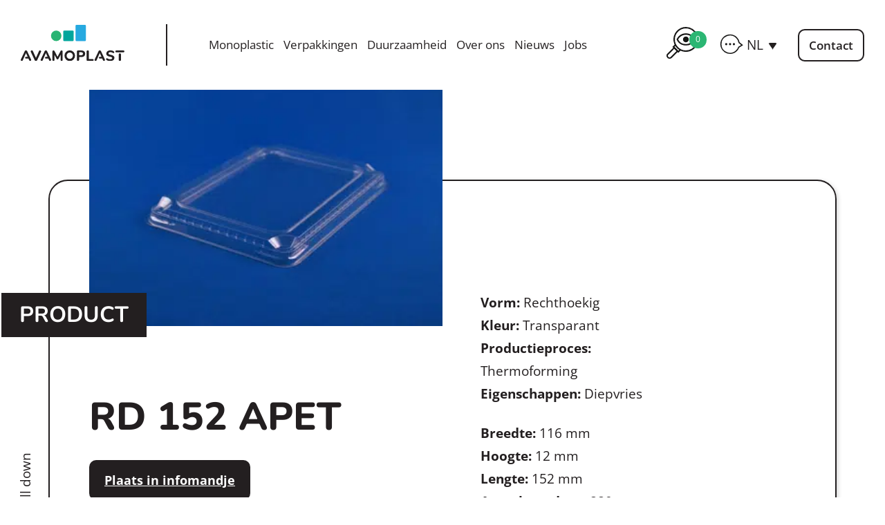

--- FILE ---
content_type: text/html; charset=UTF-8
request_url: https://avamoplast.be/product/rd-152-apet/
body_size: 23594
content:
<!DOCTYPE html><html lang="nl-NL" class="no-js"><head><script data-no-optimize="1">var litespeed_docref=sessionStorage.getItem("litespeed_docref");litespeed_docref&&(Object.defineProperty(document,"referrer",{get:function(){return litespeed_docref}}),sessionStorage.removeItem("litespeed_docref"));</script> <meta charset="UTF-8"><meta name="viewport" content="width=device-width, initial-scale=1"><link rel="profile" href="https://gmpg.org/xfn/11"><meta name='robots' content='index, follow, max-image-preview:large, max-snippet:-1, max-video-preview:-1' /><style>img:is([sizes="auto" i], [sizes^="auto," i]) { contain-intrinsic-size: 3000px 1500px }</style><link rel="alternate" hreflang="nl" href="https://avamoplast.be/product/rd-152-apet/" /><link rel="alternate" hreflang="en" href="https://avamoplast.be/en/product/rd-152-apet/" /><link rel="alternate" hreflang="fr" href="https://avamoplast.be/fr/produit/rd-152-apet/" /><link rel="alternate" hreflang="x-default" href="https://avamoplast.be/product/rd-152-apet/" /><title>RD 152 APET - Avamoplast</title><link rel="canonical" href="https://avamoplast.be/product/rd-152-apet/" /><meta property="og:locale" content="nl_NL" /><meta property="og:type" content="article" /><meta property="og:title" content="RD 152 APET - Avamoplast" /><meta property="og:url" content="https://avamoplast.be/product/rd-152-apet/" /><meta property="og:site_name" content="Avamoplast" /><meta property="og:image" content="https://avamoplast.be/wp-content/uploads/2022/04/TN150152A0275.jpg" /><meta property="og:image:width" content="382" /><meta property="og:image:height" content="255" /><meta property="og:image:type" content="image/jpeg" /><meta name="twitter:card" content="summary_large_image" /> <script type="application/ld+json" class="yoast-schema-graph">{"@context":"https://schema.org","@graph":[{"@type":"WebPage","@id":"https://avamoplast.be/product/rd-152-apet/","url":"https://avamoplast.be/product/rd-152-apet/","name":"RD 152 APET - Avamoplast","isPartOf":{"@id":"https://avamoplast.be/#website"},"primaryImageOfPage":{"@id":"https://avamoplast.be/product/rd-152-apet/#primaryimage"},"image":{"@id":"https://avamoplast.be/product/rd-152-apet/#primaryimage"},"thumbnailUrl":"https://avamoplast.be/wp-content/uploads/2022/04/TN150152A0275.jpg","datePublished":"2022-04-14T08:48:14+00:00","breadcrumb":{"@id":"https://avamoplast.be/product/rd-152-apet/#breadcrumb"},"inLanguage":"nl-NL","potentialAction":[{"@type":"ReadAction","target":["https://avamoplast.be/product/rd-152-apet/"]}]},{"@type":"ImageObject","inLanguage":"nl-NL","@id":"https://avamoplast.be/product/rd-152-apet/#primaryimage","url":"https://avamoplast.be/wp-content/uploads/2022/04/TN150152A0275.jpg","contentUrl":"https://avamoplast.be/wp-content/uploads/2022/04/TN150152A0275.jpg","width":382,"height":255},{"@type":"BreadcrumbList","@id":"https://avamoplast.be/product/rd-152-apet/#breadcrumb","itemListElement":[{"@type":"ListItem","position":1,"name":"Home","item":"https://avamoplast.be/"},{"@type":"ListItem","position":2,"name":"RD 152 APET"}]},{"@type":"WebSite","@id":"https://avamoplast.be/#website","url":"https://avamoplast.be/","name":"Avamoplast","description":"100% recycleerbare plastic verpakkingen","potentialAction":[{"@type":"SearchAction","target":{"@type":"EntryPoint","urlTemplate":"https://avamoplast.be/?s={search_term_string}"},"query-input":{"@type":"PropertyValueSpecification","valueRequired":true,"valueName":"search_term_string"}}],"inLanguage":"nl-NL"}]}</script> <link rel='dns-prefetch' href='//fonts.googleapis.com' /><link rel="alternate" type="application/rss+xml" title="Avamoplast &raquo; feed" href="https://avamoplast.be/feed/" /><link rel="alternate" type="application/rss+xml" title="Avamoplast &raquo; reacties feed" href="https://avamoplast.be/comments/feed/" /><link data-optimized="2" rel="stylesheet" href="https://avamoplast.be/wp-content/litespeed/css/97461e5e922d2e10202d035a46e5df8b.css?ver=418bf" /><style id='wp-block-library-theme-inline-css'>.wp-block-audio :where(figcaption){color:#555;font-size:13px;text-align:center}.is-dark-theme .wp-block-audio :where(figcaption){color:#ffffffa6}.wp-block-audio{margin:0 0 1em}.wp-block-code{border:1px solid #ccc;border-radius:4px;font-family:Menlo,Consolas,monaco,monospace;padding:.8em 1em}.wp-block-embed :where(figcaption){color:#555;font-size:13px;text-align:center}.is-dark-theme .wp-block-embed :where(figcaption){color:#ffffffa6}.wp-block-embed{margin:0 0 1em}.blocks-gallery-caption{color:#555;font-size:13px;text-align:center}.is-dark-theme .blocks-gallery-caption{color:#ffffffa6}:root :where(.wp-block-image figcaption){color:#555;font-size:13px;text-align:center}.is-dark-theme :root :where(.wp-block-image figcaption){color:#ffffffa6}.wp-block-image{margin:0 0 1em}.wp-block-pullquote{border-bottom:4px solid;border-top:4px solid;color:currentColor;margin-bottom:1.75em}.wp-block-pullquote cite,.wp-block-pullquote footer,.wp-block-pullquote__citation{color:currentColor;font-size:.8125em;font-style:normal;text-transform:uppercase}.wp-block-quote{border-left:.25em solid;margin:0 0 1.75em;padding-left:1em}.wp-block-quote cite,.wp-block-quote footer{color:currentColor;font-size:.8125em;font-style:normal;position:relative}.wp-block-quote:where(.has-text-align-right){border-left:none;border-right:.25em solid;padding-left:0;padding-right:1em}.wp-block-quote:where(.has-text-align-center){border:none;padding-left:0}.wp-block-quote.is-large,.wp-block-quote.is-style-large,.wp-block-quote:where(.is-style-plain){border:none}.wp-block-search .wp-block-search__label{font-weight:700}.wp-block-search__button{border:1px solid #ccc;padding:.375em .625em}:where(.wp-block-group.has-background){padding:1.25em 2.375em}.wp-block-separator.has-css-opacity{opacity:.4}.wp-block-separator{border:none;border-bottom:2px solid;margin-left:auto;margin-right:auto}.wp-block-separator.has-alpha-channel-opacity{opacity:1}.wp-block-separator:not(.is-style-wide):not(.is-style-dots){width:100px}.wp-block-separator.has-background:not(.is-style-dots){border-bottom:none;height:1px}.wp-block-separator.has-background:not(.is-style-wide):not(.is-style-dots){height:2px}.wp-block-table{margin:0 0 1em}.wp-block-table td,.wp-block-table th{word-break:normal}.wp-block-table :where(figcaption){color:#555;font-size:13px;text-align:center}.is-dark-theme .wp-block-table :where(figcaption){color:#ffffffa6}.wp-block-video :where(figcaption){color:#555;font-size:13px;text-align:center}.is-dark-theme .wp-block-video :where(figcaption){color:#ffffffa6}.wp-block-video{margin:0 0 1em}:root :where(.wp-block-template-part.has-background){margin-bottom:0;margin-top:0;padding:1.25em 2.375em}</style><style id='classic-theme-styles-inline-css'>/*! This file is auto-generated */
.wp-block-button__link{color:#fff;background-color:#32373c;border-radius:9999px;box-shadow:none;text-decoration:none;padding:calc(.667em + 2px) calc(1.333em + 2px);font-size:1.125em}.wp-block-file__button{background:#32373c;color:#fff;text-decoration:none}</style><style id='woocommerce-inline-inline-css'>.woocommerce form .form-row .required { visibility: visible; }</style><style id='wpml-legacy-dropdown-click-0-inline-css'>.wpml-ls-statics-shortcode_actions{background-color:#ffffff;}.wpml-ls-statics-shortcode_actions a, .wpml-ls-statics-shortcode_actions .wpml-ls-sub-menu a, .wpml-ls-statics-shortcode_actions .wpml-ls-sub-menu a:link, .wpml-ls-statics-shortcode_actions li:not(.wpml-ls-current-language) .wpml-ls-link, .wpml-ls-statics-shortcode_actions li:not(.wpml-ls-current-language) .wpml-ls-link:link {color:#231f20;background-color:#ffffff;}.wpml-ls-statics-shortcode_actions .wpml-ls-sub-menu a:hover,.wpml-ls-statics-shortcode_actions .wpml-ls-sub-menu a:focus, .wpml-ls-statics-shortcode_actions .wpml-ls-sub-menu a:link:hover, .wpml-ls-statics-shortcode_actions .wpml-ls-sub-menu a:link:focus {color:#231f20;background-color:#ffffff;}.wpml-ls-statics-shortcode_actions .wpml-ls-current-language > a {color:#231f20;background-color:#ffffff;}.wpml-ls-statics-shortcode_actions .wpml-ls-current-language:hover>a, .wpml-ls-statics-shortcode_actions .wpml-ls-current-language>a:focus {color:#231f20;background-color:#ffffff;}</style> <script type="litespeed/javascript" data-src="https://avamoplast.be/wp-includes/js/jquery/jquery.min.js" id="jquery-core-js"></script> <script id="wpml-cookie-js-extra" type="litespeed/javascript">var wpml_cookies={"wp-wpml_current_language":{"value":"nl","expires":1,"path":"\/"}};var wpml_cookies={"wp-wpml_current_language":{"value":"nl","expires":1,"path":"\/"}}</script> <script id="wc-add-to-cart-js-extra" type="litespeed/javascript">var wc_add_to_cart_params={"ajax_url":"\/wp-admin\/admin-ajax.php","wc_ajax_url":"\/?wc-ajax=%%endpoint%%","i18n_view_cart":"Selectie bekijken","cart_url":"https:\/\/avamoplast.be\/cart\/","is_cart":"","cart_redirect_after_add":"no"}</script> <script id="wc-single-product-js-extra" type="litespeed/javascript">var wc_single_product_params={"i18n_required_rating_text":"Selecteer een waardering","i18n_rating_options":["1 van de 5 sterren","2 van de 5 sterren","3 van de 5 sterren","4 van de 5 sterren","5 van de 5 sterren"],"i18n_product_gallery_trigger_text":"Afbeeldinggalerij in volledig scherm bekijken","review_rating_required":"yes","flexslider":{"rtl":!1,"animation":"slide","smoothHeight":!0,"directionNav":!1,"controlNav":"thumbnails","slideshow":!1,"animationSpeed":500,"animationLoop":!1,"allowOneSlide":!1},"zoom_enabled":"1","zoom_options":[],"photoswipe_enabled":"1","photoswipe_options":{"shareEl":!1,"closeOnScroll":!1,"history":!1,"hideAnimationDuration":0,"showAnimationDuration":0},"flexslider_enabled":"1"}</script> <script id="woocommerce-js-extra" type="litespeed/javascript">var woocommerce_params={"ajax_url":"\/wp-admin\/admin-ajax.php","wc_ajax_url":"\/?wc-ajax=%%endpoint%%","i18n_password_show":"Wachtwoord weergeven","i18n_password_hide":"Wachtwoord verbergen"}</script> <link rel="https://api.w.org/" href="https://avamoplast.be/wp-json/" /><link rel="alternate" title="JSON" type="application/json" href="https://avamoplast.be/wp-json/wp/v2/product/1881" /><link rel="EditURI" type="application/rsd+xml" title="RSD" href="https://avamoplast.be/xmlrpc.php?rsd" /><meta name="generator" content="WordPress 6.8.3" /><meta name="generator" content="WooCommerce 10.3.5" /><link rel='shortlink' href='https://avamoplast.be/?p=1881' /><link rel="alternate" title="oEmbed (JSON)" type="application/json+oembed" href="https://avamoplast.be/wp-json/oembed/1.0/embed?url=https%3A%2F%2Favamoplast.be%2Fproduct%2Frd-152-apet%2F" /><link rel="alternate" title="oEmbed (XML)" type="text/xml+oembed" href="https://avamoplast.be/wp-json/oembed/1.0/embed?url=https%3A%2F%2Favamoplast.be%2Fproduct%2Frd-152-apet%2F&#038;format=xml" /><meta name="generator" content="WPML ver:4.8.5 stt:37,1,4;" />
<style>/**************************************************************
*** CUSTOM COLORS + SETTINGS
**************************************************************/
/* show hovers on non-touch devices only */
/* menu label */
.taptap-menu-button-wrapper:hover .taptap-menu-button-label { color:; }
/* logo hover */
.taptap-logo a:hover { color:; }
/* search label hover */
.taptap-search-button-wrapper:hover .taptap-search-button-label { color:; }
/* search button hover*/
.taptap-search-button-wrapper:hover .taptap-search-button { border-color:#ddd; }
.taptap-search-button-wrapper:hover .taptap-search-button::after { background-color:#ddd; }
/* search close button hover */
.taptap-search-close-wrapper:hover .taptap-search-close-inner::before,
.taptap-search-close-wrapper:hover .taptap-search-close-inner::after { background-color:#ddd; }
/* search clear field button hover */
.taptap-search-clear-wrapper:hover .taptap-search-clear { background-color:#666; }
/* current menu item hover */
.taptap-by-bonfire ul li.current-menu-item.full-item-arrow-hover > a,
.taptap-by-bonfire ul li.current-menu-item > a:hover { color:#231f20; }
/* current submenu item hover */
.taptap-by-bonfire .sub-menu .current-menu-item.full-item-arrow-hover > a,
.taptap-by-bonfire .sub-menu .current-menu-item > a:hover { color:; }
/* menu item icon hover */
.taptap-by-bonfire ul li a:hover i,
.taptap-by-bonfire ul li.full-item-arrow-hover a i { color:; }
/* submenu item icon hover */
.taptap-by-bonfire .sub-menu a:hover i,
.taptap-by-bonfire .sub-menu .full-item-arrow-hover a i { color:; }
/* menu item hovers */
.taptap-by-bonfire ul li.full-item-arrow-hover > a,
.taptap-by-bonfire ul li a:hover { color:#231f20; }
.taptap-by-bonfire ul.sub-menu li.full-item-arrow-hover > a,
.taptap-by-bonfire ul.sub-menu li a:hover { color:#77787C; }
/* submenu arrow hover */
.full-item-arrow-hover > .taptap-sub-arrow .taptap-sub-arrow-inner::before,
.full-item-arrow-hover > .taptap-sub-arrow .taptap-sub-arrow-inner::after,
.taptap-sub-arrow:hover .taptap-sub-arrow-inner::before,
.taptap-sub-arrow:hover .taptap-sub-arrow-inner::after { background-color:#fff; }
/* menu button hover */
.taptap-menu-button-wrapper:hover .taptap-main-menu-button:before,
.taptap-menu-button-wrapper:hover .taptap-main-menu-button div.taptap-main-menu-button-middle:before,
.taptap-menu-button-wrapper:hover .taptap-main-menu-button:after,
.taptap-menu-button-wrapper:hover .taptap-main-menu-button-two:before,
.taptap-menu-button-wrapper:hover .taptap-main-menu-button-two div.taptap-main-menu-button-two-middle:before,
.taptap-menu-button-wrapper:hover .taptap-main-menu-button-two:after,
.taptap-menu-button-wrapper:hover .taptap-main-menu-button-three:before,
.taptap-menu-button-wrapper:hover .taptap-main-menu-button-three div.taptap-main-menu-button-three-middle:before,
.taptap-menu-button-wrapper:hover .taptap-main-menu-button-three:after,
.taptap-menu-button-wrapper:hover .taptap-main-menu-button-four:before,
.taptap-menu-button-wrapper:hover .taptap-main-menu-button-four div.taptap-main-menu-button-four-middle:before,
.taptap-menu-button-wrapper:hover .taptap-main-menu-button-four:after,
.taptap-menu-button-wrapper:hover .taptap-main-menu-button-five:before,
.taptap-menu-button-wrapper:hover .taptap-main-menu-button-five div.taptap-main-menu-button-five-middle:before,
.taptap-menu-button-wrapper:hover .taptap-main-menu-button-five:after,
.taptap-menu-button-wrapper:hover .taptap-main-menu-button-six:before,
.taptap-menu-button-wrapper:hover .taptap-main-menu-button-six:after {
    background-color:#231f23;
}
/* menu bars hover (if menu opened) */
.taptap-menu-active:hover .taptap-main-menu-button:before,
.taptap-menu-active:hover .taptap-main-menu-button div.taptap-main-menu-button-middle:before,
.taptap-menu-active:hover .taptap-main-menu-button:after,
.taptap-menu-active:hover .taptap-main-menu-button-two:before,
.taptap-menu-active:hover .taptap-main-menu-button-two div.taptap-main-menu-button-two-middle:before,
.taptap-menu-active:hover .taptap-main-menu-button-two:after,
.taptap-menu-active:hover .taptap-main-menu-button-three:before,
.taptap-menu-active:hover .taptap-main-menu-button-three div.taptap-main-menu-button-three-middle:before,
.taptap-menu-active:hover .taptap-main-menu-button-three:after,
.taptap-menu-active:hover .taptap-main-menu-button-four:before,
.taptap-menu-active:hover .taptap-main-menu-button-four div.taptap-main-menu-button-four-middle:before,
.taptap-menu-active:hover .taptap-main-menu-button-four:after,
.taptap-menu-active:hover .taptap-main-menu-button-five:before,
.taptap-menu-active:hover .taptap-main-menu-button-five div.taptap-main-menu-button-five-middle:before,
.taptap-menu-active:hover .taptap-main-menu-button-five:after,
.taptap-menu-active:hover .taptap-main-menu-button-six:before,
.taptap-menu-active:hover .taptap-main-menu-button-six:after {
    background-color:#231f20;
}        

/* MENU BUTTON */
/* menu button opacity */
.taptap-menu-button-wrapper { opacity:; }
/* menu button */
.taptap-main-menu-button:before,
.taptap-main-menu-button div.taptap-main-menu-button-middle:before,
.taptap-main-menu-button:after,
.taptap-main-menu-button-two:before,
.taptap-main-menu-button-two div.taptap-main-menu-button-two-middle:before,
.taptap-main-menu-button-two:after,
.taptap-main-menu-button-three:before,
.taptap-main-menu-button-three div.taptap-main-menu-button-three-middle:before,
.taptap-main-menu-button-three:after,
.taptap-main-menu-button-four:before,
.taptap-main-menu-button-four div.taptap-main-menu-button-four-middle:before,
.taptap-main-menu-button-four:after,
.taptap-main-menu-button-five:before,
.taptap-main-menu-button-five div.taptap-main-menu-button-five-middle:before,
.taptap-main-menu-button-five:after,
.taptap-main-menu-button-six:before,
.taptap-main-menu-button-six:after {
    background-color:#231f20;
    }
/* menu button (if menu opened) */
.taptap-menu-active .taptap-main-menu-button:before,
.taptap-menu-active .taptap-main-menu-button div.taptap-main-menu-button-middle:before,
.taptap-menu-active .taptap-main-menu-button:after,
.taptap-menu-active .taptap-main-menu-button-two:before,
.taptap-menu-active .taptap-main-menu-button-two div.taptap-main-menu-button-two-middle:before,
.taptap-menu-active .taptap-main-menu-button-two:after,
.taptap-menu-active .taptap-main-menu-button-three:before,
.taptap-menu-active .taptap-main-menu-button-three div.taptap-main-menu-button-three-middle:before,
.taptap-menu-active .taptap-main-menu-button-three:after,
.taptap-menu-active .taptap-main-menu-button-four:before,
.taptap-menu-active .taptap-main-menu-button-four div.taptap-main-menu-button-four-middle:before,
.taptap-menu-active .taptap-main-menu-button-four:after,
.taptap-menu-active .taptap-main-menu-button-five:before,
.taptap-menu-active .taptap-main-menu-button-five div.taptap-main-menu-button-five-middle:before,
.taptap-menu-active .taptap-main-menu-button-five:after,
.taptap-menu-active .taptap-main-menu-button-six:before,
.taptap-menu-active .taptap-main-menu-button-six:after { background-color:#231f20; }
/* menu button animations (-/X) */
/* X SIGN ANIMATION */
    /* button style #1 top bar*/
    .taptap-menu-active .taptap-main-menu-button:before {
        transform:translateY(9px) rotate(45deg);
        -moz-transform:translateY(9px) rotate(45deg);
        -webkit-transform:translateY(9px) rotate(45deg);
    }
    /* button style #1 bottom bar*/
    .taptap-menu-active .taptap-main-menu-button:after {
        transform:translateY(-9px) rotate(-45deg);
        -moz-transform:translateY(-9px) rotate(-45deg);
        -webkit-transform:translateY(-9px) rotate(-45deg);
    }
    /* button style #1 middle bar*/
    .taptap-menu-active div.taptap-main-menu-button-middle:before {
        opacity:0;
        pointer-events:none;
        
        -webkit-transform:translateX(-20px);
        -moz-transform:translateX(-20px);
        transform:translateX(-20px);
        
        -webkit-transition:all .25s ease, opacity .25s ease .025s;
        -moz-transition:all .25s ease, opacity .25s ease .025s;
        transition:all .25s ease, opacity .25s ease .025s;
    }
    /* button style #2 top bar*/
    .taptap-menu-active .taptap-main-menu-button-two:before {
        transform:translateY(9px) rotate(45deg);
        -moz-transform:translateY(9px) rotate(45deg);
        -webkit-transform:translateY(9px) rotate(45deg);
    }
    .taptap-menu-active .taptap-main-menu-button-two:hover:before { width:30px; }
    /* button style #2 bottom bar*/
    .taptap-menu-active .taptap-main-menu-button-two:after {
        width:30px;
        margin-left:0;
        transform:translateY(-9px) rotate(-45deg);
        -moz-transform:translateY(-9px) rotate(-45deg);
        -webkit-transform:translateY(-9px) rotate(-45deg);
    }
    /* button style #2 middle bar*/
    .taptap-menu-active div.taptap-main-menu-button-two-middle:before {
        opacity:0;
        pointer-events:none;
        
        -webkit-transform:translateX(-20px);
        -moz-transform:translateX(-20px);
        transform:translateX(-20px);
        
        -webkit-transition:all .25s ease, opacity .25s ease .025s;
        -moz-transition:all .25s ease, opacity .25s ease .025s;
        transition:all .25s ease, opacity .25s ease .025s;
    }
    /* button style #3 top bar*/
    .taptap-menu-active .taptap-main-menu-button-three:before {
        transform:translateY(9px) rotate(45deg);
        -moz-transform:translateY(9px) rotate(45deg);
        -webkit-transform:translateY(9px) rotate(45deg);
    }
    /* button style #3 bottom bar*/
    .taptap-menu-active .taptap-main-menu-button-three:after {
        transform:translateY(-9px) rotate(-45deg);
        -moz-transform:translateY(-9px) rotate(-45deg);
        -webkit-transform:translateY(-9px) rotate(-45deg);
    }
    /* button style #3 middle bar*/
    .taptap-menu-active div.taptap-main-menu-button-three-middle:before {
        opacity:0;
        pointer-events:none;
        
        -webkit-transform:translateX(-20px);
        -moz-transform:translateX(-20px);
        transform:translateX(-20px);
        
        -webkit-transition:all .25s ease, opacity .25s ease .025s;
        -moz-transition:all .25s ease, opacity .25s ease .025s;
        transition:all .25s ease, opacity .25s ease .025s;
    }
    /* button style #4 top bar*/
    .taptap-menu-active .taptap-main-menu-button-four:before {
        transform:translateY(9px) rotate(45deg);
        -moz-transform:translateY(9px) rotate(45deg);
        -webkit-transform:translateY(9px) rotate(45deg);
    }
    .taptap-menu-active .taptap-main-menu-button-four:hover:before { width:25px; }
    /* button style #4 bottom bar*/
    .taptap-menu-active .taptap-main-menu-button-four:after {
        width:25px;
        transform:translateY(-9px) rotate(-45deg);
        -moz-transform:translateY(-9px) rotate(-45deg);
        -webkit-transform:translateY(-9px) rotate(-45deg);
    }
    /* button style #4 middle bar*/
    .taptap-menu-active div.taptap-main-menu-button-four-middle:before {
        opacity:0;
        pointer-events:none;
        
        -webkit-transform:translateX(-20px);
        -moz-transform:translateX(-20px);
        transform:translateX(-20px);
        
        -webkit-transition:all .25s ease, opacity .25s ease .025s;
        -moz-transition:all .25s ease, opacity .25s ease .025s;
        transition:all .25s ease, opacity .25s ease .025s;
    }
    /* button style #5 top bar*/
    .taptap-menu-active .taptap-main-menu-button-five:before {
        transform:translateY(11px) rotate(45deg);
        -moz-transform:translateY(11px) rotate(45deg);
        -webkit-transform:translateY(11px) rotate(45deg);
    }
    /* button style #5 bottom bar*/
    .taptap-menu-active .taptap-main-menu-button-five:after {
        transform:translateY(-11px) rotate(-45deg);
        -moz-transform:translateY(-11px) rotate(-45deg);
        -webkit-transform:translateY(-11px) rotate(-45deg);
    }
    /* button style #5 middle bar*/
    .taptap-menu-active div.taptap-main-menu-button-five-middle:before {
        opacity:0;
        pointer-events:none;
        
        -webkit-transform:translateX(-20px);
        -moz-transform:translateX(-20px);
        transform:translateX(-20px);
        
        -webkit-transition:all .25s ease, opacity .25s ease .025s;
        -moz-transition:all .25s ease, opacity .25s ease .025s;
        transition:all .25s ease, opacity .25s ease .025s;
    }
    /* button style #6 top bar*/
    .taptap-menu-active .taptap-main-menu-button-six:before {
        transform:translateY(4px) rotate(45deg);
        -moz-transform:translateY(4px) rotate(45deg);
        -webkit-transform:translateY(4px) rotate(45deg);
    }
    /* button style #6 bottom bar*/
    .taptap-menu-active .taptap-main-menu-button-six:after {
        transform:translateY(-4px) rotate(-45deg);
        -moz-transform:translateY(-4px) rotate(-45deg);
        -webkit-transform:translateY(-4px) rotate(-45deg);
    }
/* menu button animation speed + logo/search hover speeds */
.taptap-menu-button-label::before,
.taptap-menu-button-label::after,
.taptap-search-button-label,
.taptap-search-button,
.taptap-search-button::after,
.taptap-logo a,
.taptap-search-close-inner::before,
.taptap-search-close-inner::after,
.taptap-search-clear,
.taptap-main-menu-button:before,
.taptap-main-menu-button div.taptap-main-menu-button-middle:before,
.taptap-main-menu-button:after,
.taptap-main-menu-button-two:before,
.taptap-main-menu-button-two div.taptap-main-menu-button-two-middle:before,
.taptap-main-menu-button-two:after,
.taptap-main-menu-button-three:before,
.taptap-main-menu-button-three div.taptap-main-menu-button-three-middle:before,
.taptap-main-menu-button-three:after,
.taptap-main-menu-button-four:before,
.taptap-main-menu-button-four div.taptap-main-menu-button-four-middle:before,
.taptap-main-menu-button-four:after,
.taptap-main-menu-button-five:before,
.taptap-main-menu-button-five div.taptap-main-menu-button-five-middle:before,
.taptap-main-menu-button-five:after,
.taptap-main-menu-button-six:before,
.taptap-main-menu-button-six:after {
    -webkit-transition:all s ease !important;
    -moz-transition:all s ease !important;
    transition:all s ease !important;
}
/* menu button top, side distances + right position */
.taptap-menu-button-wrapper { top:px; }
    .taptap-menu-button-wrapper {
        right:15px;
        left:auto;
    }
    .taptap-menu-button-label::after {
        left:auto;
        right:0;
    }
/* if menu button hidden, remove button height and set default label position to 0 */
/* menu button label customization */
.taptap-menu-button-label {
    left:px;
    top:0px;
    color:#231f20;
    font-size:22px;
    letter-spacing:px;
}
/* menu button label font + theme font */
    .taptap-menu-button-label {
        font-family:Open Sans;
    }
/* menu button labels */
.taptap-menu-button-label::before { content:'Menu'; }

/* LOGO */
/* logo font size + letter spacing */
.taptap-logo a {
    color:;
    font-size:px;
    letter-spacing:px;
}
/* logo font + theme font */
    /* logo image size + top/side distances + right positioning */
.taptap-logo-image img { max-height:px; }
.taptap-logo-wrapper { top:px; }






/* WOO BUTTON */
/* woocommerce icon select */
/* woocommerce icon colors */
.taptap-shopping-icon {
    background-color:;
}
a.taptap-cart-count:hover .taptap-shopping-icon {
    background-color:;
}
.taptap-cart-count > span {
    color:;
    background-color:;
}
/* woo button top, side distances + right position */
.taptap-woo-button-wrapper { top:px; }

/* SEARCH */
/* search button */
.taptap-search-button {
    border-color:;
        }
.taptap-search-button::after {
    background-color:;
    }
/* search button top, side distances + right position */
.taptap-search-button-wrapper { top:px; }
/* if search button hidden, remove button height and set default label position to 0 */
.taptap-search-button-wrapper { height:auto; }
.taptap-search-button-label { top:0; left:0; }
/* search button label customization */
.taptap-search-button-label {
    left:px;
    top:px;
    color:;
    font-size:px;
    letter-spacing:px;
}
/* search button label font + theme font */
    /* search form background + background color + animation speed */
.taptap-search-wrapper,
.taptap-search-background {
    height:px;
    
    -webkit-transition:-webkit-transform s ease 0s, top 0s ease s;
    -moz-transition:-moz-transform s ease 0s, top 0s ease s;
    transition:transform s ease 0s, top 0s ease s;
}
.taptap-search-background {
    opacity:;
    background-color:;
}
.taptap-search-wrapper-active {
    -webkit-transition:-webkit-transform s ease 0s, top 0s ease 0s !important;
    -moz-transition:-moz-transform s ease 0s, top 0s ease 0s !important;
    transition:transform s ease 0s, top 0s ease 0s !important;
}
.taptap-search-overlay {
    background-color:;
    -webkit-transition:opacity s ease 0s, top 0s ease s;
    -moz-transition:opacity s ease 0s, top 0s ease s;
    transition:opacity s ease 0s, top 0s ease s;
}
.taptap-search-overlay-active {
    opacity:;
    -webkit-transition:opacity s ease 0s, top 0s ease 0s;
    -moz-transition:opacity s ease 0s, top 0s ease 0s;
    transition:opacity s ease 0s, top 0s ease 0s;
}
/* search form placeholder */
#searchform input::-webkit-input-placeholder { font-size:px; color: !important; }
#searchform input:-moz-placeholder { font-size:px; color: !important; }
#searchform input::-moz-placeholder { font-size:px; color: !important; }
#searchform input:-ms-input-placeholder { font-size:px; color: !important; }
/* search form text color + align + padding if clear field hidden */
.taptap-search-wrapper #searchform input {
    color:;
    font-size:px;
    letter-spacing:px;
        }
/* search field font */
    /* search form close button */
.taptap-search-close-inner::before,
.taptap-search-close-inner::after { background-color:; }
/* search clear field button */
.taptap-search-clear { background-color:; }
/* make search field X the same color as search field background */
.taptap-search-clear::before,
.taptap-search-clear::after { background-color:; }

/* HEADER */
/* header height + background image + background color */
.taptap-header-bg-image {
    height:px;
    opacity:;
    background-image:url();

    }
.taptap-header {
    height:px;
    background-color:;
    opacity:;
}
/* show header shadow */

/* MENU CONTAINER */
/* background color */
.taptap-background-color {
    opacity:0.94;
    background-color:#ffffff;
}
/* pulsating background colors + speed */
/* background image opacity + horizontal/vertical alignment */
.taptap-background-image {
    opacity:;
    background-position: ;
    background-size:;
}
/* background pattern */
/* menu container top/bottom padding */
.taptap-main-inner-inner {
    padding-top:px;
    padding-bottom:px;
    padding-left:px;
    padding-right:px;
}
/* max content width */
.taptap-contents-wrapper {
    max-width:px;
}
/* menu container appearance speed */
.taptap-main-wrapper {
    -webkit-transition:-webkit-transform s ease, top 0s ease s, opacity s ease 0s;
    -moz-transition:-moz-transform s ease, top 0s ease s, opacity s ease 0s;
    transition:transform s ease, top 0s ease s, opacity s ease 0s;
}
.taptap-main-wrapper-active {
    -webkit-transition:-webkit-transform s ease, top 0s ease 0s, opacity s ease 0s;
    -moz-transition:-moz-transform s ease, top 0s ease 0s, opacity s ease 0s;
    transition:transform s ease, top 0s ease 0s, opacity s ease 0s;
}
.taptap-background-color,
.taptap-background-image {
    -webkit-transition:-webkit-transform s ease, top 0s ease s;
    -moz-transition:-moz-transform s ease, top 0s ease s;
    transition:transform s ease, top 0s ease s;
}
.taptap-background-color-active,
.taptap-background-image-active {
    -webkit-transition:-webkit-transform s ease, top 0s ease 0s;
    -moz-transition:-moz-transform s ease, top 0s ease 0s;
    transition:transform s ease, top 0s ease 0s;
}
/* menu corner roundness */
.taptap-background-color,
.taptap-background-image,
.taptap-main-wrapper {
	border-radius:px;
}
/* distance from edges */
/* menu contents horizontal alignment */
/* menu contents vertical alignment */
    .taptap-main-inner-inner { vertical-align:middle; }
/* menu animations (top/left/right/bottom/fade) */
.taptap-main-wrapper {
    -webkit-transform:translateY(-125%) scale(0.75);
    -moz-transform:translateY(-125%) scale(0.75);
    transform:translateY(-125%) scale(0.75);
}
.taptap-main-wrapper-active {
    -webkit-transform:translateY(0) scale(1);
    -moz-transform:translateY(0) scale(1);
    transform:translateY(0) scale(1);
}
    .taptap-background-color,
    .taptap-background-image {
        opacity:0;
        
        -webkit-transition:opacity .5s ease, top 0s ease .5s, transform .5s ease;
        -moz-transition:opacity .5s ease, top 0s ease .5s, transform .5s ease;
        transition:opacity .5s ease, top 0s ease .5s, transform .5s ease;
    }
    .taptap-background-color-active,
    .taptap-background-image-active {
        opacity:0.94;
        
        -webkit-transition:opacity .5s ease, top 0s ease 0s, transform .5s ease;
        -moz-transition:opacity .5s ease, top 0s ease 0s, transform .5s ease;
        transition:opacity .5s ease, top 0s ease 0s, transform .5s ease;
    }
    .taptap-main-wrapper {
        -webkit-transform:translateY(0) translateX(0) scale(0.75);
        -moz-transform:translateY(0) translateX(0) scale(0.75);
        transform:translateY(0) translateX(0) scale(0.75);
    }
    .taptap-background-color,
    .taptap-background-image {
        -webkit-transform:translateY(0) translateX(0) ;
        -moz-transform:translateY(0) translateX(0) ;
        transform:translateY(0) translateX(0) ;
    }
    .taptap-main-wrapper-active,
    .taptap-background-color-active,
    .taptap-background-image-active {
        -webkit-transform:translateY(0) translateX(0) scale(1);
        -moz-transform:translateY(0) translateX(0) scale(1);
        transform:translateY(0) translateX(0) scale(1);
    }
    .taptap-background-image { opacity:0; }
    .taptap-background-image-active { opacity:0.1; }

/* BACKGROUND OVERLAY */
/* background overlay opacity + color + animation speed */
.taptap-background-overlay {
    background-color:;
    
    -webkit-transition:opacity s ease, top 0s ease s;
    -moz-transition:opacity s ease, top 0s ease s;
    transition:opacity s ease, top 0s ease s;
}
.taptap-background-overlay-active {
    opacity:;
    
    -webkit-transition:opacity s ease, top 0s ease 0s;
    -moz-transition:opacity s ease, top 0s ease 0s;
    transition:opacity s ease, top 0s ease 0s;
}

/* ALTERNATE CLOSE BUTTON */
.taptap-alternate-close-button {
        top:px;
            right:px;
    }
.taptap-alternate-close-button::before,
.taptap-alternate-close-button::after {
    background-color:;
    height:px;
}
.taptap-alternate-close-button:hover::before,
.taptap-alternate-close-button:hover::after {
    background-color:;
}

/* HEADING + SUBHEADING */
/* headings */
.taptap-heading,
.taptap-heading a,
.taptap-heading a:hover { color:; }
.taptap-subheading,
.taptap-subheading a,
.taptap-subheading a:hover { color:; }
/* heading */
.taptap-heading,
.taptap-heading a {
    font-size:px;
    letter-spacing:px;
    line-height:px;
}
/* subheading */
.taptap-subheading {
    margin-top:px;
}
.taptap-subheading,
.taptap-subheading a {
    font-size:px;
    letter-spacing:px;
    line-height:px;
}
/* heading font */
    
/* subheading font */
    
/* HEADING IMAGE */
.taptap-image {
    margin-top:px;
    margin-bottom:px;
}
.taptap-image img {
    max-width:px;
}

/* MENUS */
/* menu */
.taptap-by-bonfire ul li a {
    color:#231f20;
    font-size:21px;
    line-height:21px;
    letter-spacing:px;
    margin-top:px;
}
.taptap-by-bonfire > .menu > li.menu-item-has-children > span { margin-top:px; }
/* submenu */
.taptap-by-bonfire .sub-menu a {
    color:;
    font-size:px;
    letter-spacing:px;
    margin-bottom:8px;
}
/* drop-down arrow position (top-level) */
.taptap-by-bonfire > .menu > li.menu-item-has-children > span { top:px; }
/* drop-down arrow position (sub-level) */
.taptap-by-bonfire .sub-menu li.menu-item-has-children span { top:px; }
/* submenu arrow */
.taptap-sub-arrow .taptap-sub-arrow-inner::before,
.taptap-sub-arrow .taptap-sub-arrow-inner::after { background-color:; }
.taptap-by-bonfire .menu li span { border-color:; }
/* current menu items */
.taptap-by-bonfire ul li.current-menu-item > a { color:#231f20; }
.taptap-by-bonfire .sub-menu .current-menu-item > a { color:; }
/* menu font */
    .taptap-by-bonfire ul li a {
        font-family:Open Sans;
    }

/* MENU ITEM DESCRIPTIONS */
.taptap-menu-item-description {
    color:;
    font-size:px;
    padding-top:px;
    padding-bottom:px;
    line-height:px;
    letter-spacing:px;
}
    /* menu item description font */
    
/* MENU ITEM ICONS */
/* menu icons */
.taptap-by-bonfire ul li a i {
    color:;
    font-size:px;
    margin-top:px;
}
/* submenu icons */
.taptap-by-bonfire .sub-menu a i {
    color:;
    font-size:px;
    margin-top:px;
}

/* IMAGE-BASED MENU */
/* image-based menu item colors */
.taptap-image-grid-item > a { color:; }
.taptap-by-bonfire-image .sub-menu li a { color:; }
.taptap-by-bonfire-image .sub-menu li a:hover { color:; }
/* image-based drop-down indicator colors */
.taptap-by-bonfire-image .taptap-image-sub-arrow-inner::before,
.taptap-by-bonfire-image .taptap-image-sub-arrow-inner::after { background-color:; }
.taptap-by-bonfire-image .taptap-image-sub-arrow { background:; }
/* image-based sub-menu drop-down indicator colors */
.taptap-by-bonfire-image .sub-menu .taptap-image-sub-arrow-inner::before,
.taptap-by-bonfire-image .sub-menu .taptap-image-sub-arrow-inner::after { background-color:; }
.taptap-by-bonfire-image .sub-menu .taptap-image-sub-arrow { background:; }
.taptap-by-bonfire-image .sub-menu span.taptap-submenu-active { border-color:; }
/* image-based scrollbar color */
.taptap-image-grid-item > .scroll-element .scroll-bar { background-color:; }
/* image-based background color */
.taptap-image-grid-item { background:; }
.taptap-image-grid-item > ul::before {
	background:;
	background:linear-gradient(180deg, rgba(30,30,30,0) 25%,  100%,  100%);
}
/* image-based menu animation origin */
.taptap-by-bonfire-image > ul > li {
	opacity:0;
	-webkit-transform:translateY(125px);
	-moz-transform:translateY(125px);
	transform:translateY(125px);
}
/* image-based menu corner roundness */
.taptap-image-grid-item,
.taptap-image-grid-item > a:before {
    border-radius:px;
}
/* image-based menu item gap */
.taptap-by-bonfire-image > ul {
    grid-gap:px;
}
/* image-based menu images */
.taptap-by-bonfire-image > ul > li:first-child .taptap-image-grid-item > a:before {
	background-image:url();
}
.taptap-by-bonfire-image > ul > li:nth-child(2) .taptap-image-grid-item > a:before {
	background-image:url();
}
.taptap-by-bonfire-image > ul > li:nth-child(3) .taptap-image-grid-item > a:before {
	background-image:url();
}
.taptap-by-bonfire-image > ul > li:nth-child(4) .taptap-image-grid-item > a:before {
	background-image:url();
}
.taptap-by-bonfire-image > ul > li:nth-child(5) .taptap-image-grid-item > a:before {
	background-image:url();
}
.taptap-by-bonfire-image > ul > li:nth-child(6) .taptap-image-grid-item > a:before {
	background-image:url();
}
.taptap-by-bonfire-image > ul > li:nth-child(7) .taptap-image-grid-item > a:before {
	background-image:url();
}
.taptap-by-bonfire-image > ul > li:nth-child(8) .taptap-image-grid-item > a:before {
	background-image:url();
}
.taptap-by-bonfire-image > ul > li:nth-child(9) .taptap-image-grid-item > a:before {
	background-image:url();
}

/* WIDGETS */
/* widget top distance */
.taptap-widgets-wrapper { margin-top:px; }
/* widget titles */
.taptap-widgets-wrapper .widget .widgettitle {
    color:;
    font-size:px;
    letter-spacing:px;
    line-height:px;
}
/* widget title font */
    /* widgets */
.taptap-widgets-wrapper .widget,
.taptap-widgets-wrapper .widget a {
    color:;
    font-size:px;
    letter-spacing:px;
    line-height:px;
}
.taptap-widgets-wrapper .widget a {
    color:;
}
.taptap-widgets-wrapper .widget a:hover {
    color:;
}
/* widget font */
    
/* STYLED SCROLLBAR */
/* show scrollbar styling, if scrollbar enabled */

/* MENU ITEMS APPEARACE ANIMATION */

/* MISC */
/* show header + search when menu open */
/* push down site by height of menu */
/* if submenu arrow divider is hidden */</style><style type="text/css">.wmc-count{
    background-color: #2BB673 !important;
    }
    .wmc-count{
    color: #fff !important;
    }
    .wmc-content h3{
    background-color: #231F20 !important;
    color: #fff !important;
    }
    a.wmc-view-cart{
    background-color: #231F20 !important;
    color: #fff !important;
    }
    a.wmc-view-cart:hover{
    background-color: #231F20 !important;
    color: #fff !important;
    }
    a.wmc-checkout{
    background-color: #231F20 !important;
    color: #fff !important;
    }
    a.wmc-checkout:hover{
    background-color: #231F20 !important;
    color: #fff !important;
    }
        .wmc-cart-wrapper{
    right: 50px;
    top: 150px;
    }
    .wmc-cart{
    right: 10px;
    }</style><style></style> <script type="litespeed/javascript">jQuery(document).ready(function(){jQuery('.related-products').owlCarousel({loop:!0,margin:70,dots:!0,responsive:{0:{items:1},600:{items:2},1000:{items:3}}})})</script> <noscript><style>.woocommerce-product-gallery{ opacity: 1 !important; }</style></noscript><meta name="generator" content="Elementor 3.33.1; features: additional_custom_breakpoints; settings: css_print_method-external, google_font-enabled, font_display-auto"><style>.e-con.e-parent:nth-of-type(n+4):not(.e-lazyloaded):not(.e-no-lazyload),
				.e-con.e-parent:nth-of-type(n+4):not(.e-lazyloaded):not(.e-no-lazyload) * {
					background-image: none !important;
				}
				@media screen and (max-height: 1024px) {
					.e-con.e-parent:nth-of-type(n+3):not(.e-lazyloaded):not(.e-no-lazyload),
					.e-con.e-parent:nth-of-type(n+3):not(.e-lazyloaded):not(.e-no-lazyload) * {
						background-image: none !important;
					}
				}
				@media screen and (max-height: 640px) {
					.e-con.e-parent:nth-of-type(n+2):not(.e-lazyloaded):not(.e-no-lazyload),
					.e-con.e-parent:nth-of-type(n+2):not(.e-lazyloaded):not(.e-no-lazyload) * {
						background-image: none !important;
					}
				}</style><link rel="icon" href="https://avamoplast.be/wp-content/uploads/2022/03/favicon.svg" sizes="32x32" /><link rel="icon" href="https://avamoplast.be/wp-content/uploads/2022/03/favicon.svg" sizes="192x192" /><link rel="apple-touch-icon" href="https://avamoplast.be/wp-content/uploads/2022/03/favicon.svg" /><meta name="msapplication-TileImage" content="https://avamoplast.be/wp-content/uploads/2022/03/favicon.svg" /><style id="wp-custom-css">.owl-dots {
    counter-reset: dots;
}
.owl-dot:before {
    counter-increment:dots;
    content: counter(dots);
}
.owl-dot span {
    display: none !important;
}

.product-quantity, .wmc-price {
    display: none;
}

.wmc-details p {
    display: none;
}

.single-product .quantity {
    display: none !important;
}

.single-product .bn-quantity-title {
    display: none;
}

.search-section .bapf_head {
    display: none;
}

.search-section .bapf_input {
    color: black!important;
}
.grecaptcha-badge {
    display: none !important;
}</style> <script type="litespeed/javascript">(function(w,d,s,l,i){w[l]=w[l]||[];w[l].push({'gtm.start':new Date().getTime(),event:'gtm.js'});var f=d.getElementsByTagName(s)[0],j=d.createElement(s),dl=l!='dataLayer'?'&l='+l:'';j.async=!0;j.src='https://www.googletagmanager.com/gtm.js?id='+i+dl;f.parentNode.insertBefore(j,f)})(window,document,'script','dataLayer','GTM-TVLRK9G')</script> 
 <script type="litespeed/javascript" data-src="https://www.googletagmanager.com/gtag/js?id=UA-34728698-1"></script> <script type="litespeed/javascript">window.dataLayer=window.dataLayer||[];function gtag(){dataLayer.push(arguments)}
gtag('js',new Date());gtag('config','UA-34728698-1')</script> </head> <script type="litespeed/javascript">jQuery(document).ready(function(){jQuery(".hd_add_to_cart").click(function(){var qty=jQuery(".qty").val();jQuery(".hd_add_to_cart").attr("data-quantity",qty)});jQuery('.plus').on('click',function(e){var val=parseInt(jQuery(this).prev('input').val());jQuery(this).prev('input').val(val+1)});jQuery('.minus').on('click',function(e){var val=parseInt(jQuery(this).next('input').val());if(val!==0){jQuery(this).next('input').val(val-1)}
if(val<=1){jQuery(this).next('input').val(1)}})})</script> <script type="litespeed/javascript">window.onscroll=function(){scrollFunction()};function scrollFunction(){if(document.body.scrollTop>0||document.documentElement.scrollTop>80){document.getElementById("navbar").style.top="-22px";document.getElementById("navbar").style.boxShadow="0 2px 5px rgb(0 0 0 / 10%)";document.getElementById("navbar").classList.add("resize");document.getElementsByClassName("taptap-menu-button-wrapper")[0].style.top="18px"}else{document.getElementById("navbar").style.top="0";document.getElementById("navbar").style.boxShadow="none";document.getElementById("navbar").classList.remove("resize");document.getElementsByClassName("taptap-menu-button-wrapper")[0].style.top="42px"}}</script> <body class="wp-singular product-template-default single single-product postid-1881 wp-embed-responsive wp-theme-avamoplast theme-avamoplast woocommerce woocommerce-page woocommerce-no-js elementor-default elementor-kit-6"><noscript><iframe data-lazyloaded="1" src="about:blank" data-litespeed-src="https://www.googletagmanager.com/ns.html?id=GTM-TVLRK9G"
height="0" width="0" style="display:none;visibility:hidden"></iframe></noscript><div id="page-content"><div id="navbar" class="menu-wrap hd-wrap"><div class="hd-inner max-width"><div class="hd-l"><div class="hd1">
<a href="https://avamoplast.be"><img src="https://avamoplast.be/wp-content/themes/avamoplast/images/avamoplast-logo.svg"></a></div><div class="hd2"><div class="main-menu-wrap"><div class="main-menu-inner"><ul id="menu-main-menu" class="menu"><li id="menu-item-84" class="menu-item menu-item-type-post_type menu-item-object-page menu-item-84"><a href="https://avamoplast.be/monoplastic/">Monoplastic</a></li><li id="menu-item-129" class="menu-item menu-item-type-post_type menu-item-object-page menu-item-has-children menu-item-129"><a href="https://avamoplast.be/verpakkingen/">Verpakkingen</a><ul class="sub-menu"><li id="menu-item-1239" class="menu-item menu-item-type-post_type menu-item-object-page menu-item-1239"><a href="https://avamoplast.be/productietechnieken/">Productietechnieken</a></li><li id="menu-item-1238" class="menu-item menu-item-type-post_type menu-item-object-page menu-item-1238"><a href="https://avamoplast.be/veiligheid/">Veiligheid</a></li></ul></li><li id="menu-item-86" class="menu-item menu-item-type-post_type menu-item-object-page menu-item-86"><a href="https://avamoplast.be/duurzaamheid/">Duurzaamheid</a></li><li id="menu-item-87" class="menu-item menu-item-type-post_type menu-item-object-page menu-item-87"><a href="https://avamoplast.be/about-us/">Over ons</a></li><li id="menu-item-12445" class="menu-item menu-item-type-post_type menu-item-object-page menu-item-12445"><a href="https://avamoplast.be/nieuws/">Nieuws</a></li><li id="menu-item-88" class="menu-item menu-item-type-post_type menu-item-object-page menu-item-88"><a href="https://avamoplast.be/jobs/">Jobs</a></li></ul></div></div></div></div><div class="hd-r"><div class="hd3"><div class="hd-cta-l"><div class="wmc-cart-wrapper shortcode-wrapper">
<a class="wmc-cart" href="javascript:void(0)" aria-label="Open mini cart">
<img data-lazyloaded="1" src="[data-uri]" data-src="https://avamoplast.be/wp-content/themes/avamoplast/images/icon-cart2.svg" alt="Mini Cart" width="50" height="50">
<span class="wmc-count">0</span>
</a><div class="wmc-content wmc-empty"><h3>Jouw infomandje is leeg</h3></div></div></div><div class="hd-cta-lang"><div class="wpml-ls-statics-shortcode_actions wpml-ls wpml-ls-legacy-dropdown-click js-wpml-ls-legacy-dropdown-click"><ul role="menu"><li class="wpml-ls-slot-shortcode_actions wpml-ls-item wpml-ls-item-nl wpml-ls-current-language wpml-ls-first-item wpml-ls-item-legacy-dropdown-click" role="none"><a href="#" class="js-wpml-ls-item-toggle wpml-ls-item-toggle" role="menuitem" title="Overschakelen naar NL">
<span class="wpml-ls-native" role="menuitem">NL</span></a><ul class="js-wpml-ls-sub-menu wpml-ls-sub-menu" role="menu"><li class="wpml-ls-slot-shortcode_actions wpml-ls-item wpml-ls-item-en" role="none">
<a href="https://avamoplast.be/en/product/rd-152-apet/" class="wpml-ls-link" role="menuitem" aria-label="Overschakelen naar EN" title="Overschakelen naar EN">
<span class="wpml-ls-display">EN</span></a></li><li class="wpml-ls-slot-shortcode_actions wpml-ls-item wpml-ls-item-fr wpml-ls-last-item" role="none">
<a href="https://avamoplast.be/fr/produit/rd-152-apet/" class="wpml-ls-link" role="menuitem" aria-label="Overschakelen naar FR" title="Overschakelen naar FR">
<span class="wpml-ls-display">FR</span></a></li></ul></li></ul></div></div><div class="hd-cta-r"><ul id="menu-right-menu" class="menu"><li id="menu-item-89" class="menu-item menu-item-type-post_type menu-item-object-page menu-item-89"><a href="https://avamoplast.be/contact-us/">Contact</a></li></ul></div></div></div></div></div><div class="bn-wrap"><div class="bn-scroll-down-wrap"><div class="bn-scroll-down-inner"><div class="bn-scroll-img"><img data-lazyloaded="1" src="[data-uri]" data-src="https://avamoplast.be/wp-content/themes/avamoplast/images/icon-scroll-down.svg"></div><div class="bn-scroll-icon"><a class="hd-scroll" href="#page-content">scroll down</a></div></div></div><div class="bn-inner-wrap max-width"><div class="bn-inner"><div class="bn-img cover" style="background-image: url(https://avamoplast.be/wp-content/uploads/2022/04/TN150152A0275.jpg.webp)"></div><div class="bn-page-title"><h2>Product</h2></div><div class="bn-content"><div class="bn-content-lr"><div class="bn-content-l"><div class="bn-title"><div class="bn-title-h1"><h1>RD 152 APET</h1></div><div class="bn-quantity-title"><h5>HOEVEELHEID</h5></div><div class="bn-quantity"><div class="quantity">
<input class="minus" type="button" value="-"><input type="number" id="quantity_6242d5a1aa0da" class="input-text qty text" step="1" min="0" max="" name="quantity" value="1" title="Qty" size="4" placeholder="" inputmode="numeric" autocomplete="off">
<input class="plus" type="button" value="+"></div>
<a data-quantity='' class='hd_add_to_cart button product_type_simple add_to_cart_button ajax_add_to_cart' data-product_id='1881' href='?add-to-cart=1881'>Plaats in infomandje</a></div></div></div><div class="bn-content-r"><div class="bn-desc"><div class="bn-desc-content"><div class="bn-desc-item shape">
<span class="label">Vorm:</span>
<span class="value">Rechthoekig</span></div><div class="bn-desc-item color">
<span class="label">Kleur:</span>
<span class="value">Transparant</span></div><div class="bn-desc-item production">
<span class="label">Productieproces:</span>
<span class="value">Thermoforming</span></div><div class="bn-desc-item properties">
<span class="label">Eigenschappen:</span>
<span class="value">Diepvries</span></div><div class="bn-desc-item width">
<span class="label">Breedte:</span>
<span class="value">116 mm</span></div><div class="bn-desc-item height">
<span class="label">Hoogte:</span>
<span class="value">12 mm</span></div><div class="bn-desc-item lenght">
<span class="label">Lengte:</span>
<span class="value">152 mm</span></div><div class="bn-desc-item quan_tity">
<span class="label">Aantal per doos:</span>
<span class="value">880 st.</span></div><div class="bn-desc-item volume">
<span class="label">Volume:</span>
<span class="value">0 cc</span></div></div></div></div></div></div></div></div></div><div id="primary" class="content-area"><main id="main" class="site-main" role="main"><article id="post-1881" class="post-1881 product type-product status-publish has-post-thumbnail product_cat-klantspeci first instock shipping-taxable purchasable product-type-simple"><div class="entry-content"><div class="woocommerce"><div class="single-product" data-product-page-preselected-id="0"><div class="woocommerce-notices-wrapper"></div><div id="product-1881" class="product type-product post-1881 status-publish instock product_cat-klantspeci has-post-thumbnail shipping-taxable purchasable product-type-simple"><div class="summary entry-summary"></div><section class="related products"><h2>Gerelateerde producten</h2><div class="related-list-div"></div><ul class="products columns-4"><div class="related-products owl-carousel owl-theme"><li class="product type-product related-wrap item">
<a href="https://avamoplast.be/product/rd-152-apet/"><div class="imagewrapper pro-img">
<img data-lazyloaded="1" src="[data-uri]" width="382" height="255" decoding="async" data-src="https://avamoplast.be/wp-content/uploads/2022/04/TN60119025B55.jpg.webp"><h2 class="woocommerce-loop-product__title">
BODEM BOM 1 L PS W</h2></div><div class="short-desc pro-desc"><p></p></div>
</a><div class="cart-btn-wrap"><div class="cart-btn-l"></div><div class="cart-btn-r">
<a data-quantity='1' class='button product_type_simple add_to_cart_button ajax_add_to_cart' data-product_id='1778' href='?add-to-cart=1778'>Selecteren</a></div></div></li><li class="product type-product related-wrap item">
<a href="https://avamoplast.be/product/rd-152-apet/"><div class="imagewrapper pro-img">
<img data-lazyloaded="1" src="[data-uri]" width="550" height="368" decoding="async" data-src="https://avamoplast.be/wp-content/uploads/2022/04/DSC_0838-550x368.jpg.webp"><h2 class="woocommerce-loop-product__title">
OD 83/6 APET TR</h2></div><div class="short-desc pro-desc"><p></p></div>
</a><div class="cart-btn-wrap"><div class="cart-btn-l"></div><div class="cart-btn-r">
<a data-quantity='1' class='button product_type_simple add_to_cart_button ajax_add_to_cart' data-product_id='1242' href='?add-to-cart=1242'>Selecteren</a></div></div></li><li class="product type-product related-wrap item">
<a href="https://avamoplast.be/product/rd-152-apet/"><div class="imagewrapper pro-img">
<img data-lazyloaded="1" src="[data-uri]" width="382" height="255" decoding="async" data-src="https://avamoplast.be/wp-content/uploads/2022/04/TN60118781A600.jpg.webp"><h2 class="woocommerce-loop-product__title">
Tussendeksel 1 L Bom PS W</h2></div><div class="short-desc pro-desc"><p></p></div>
</a><div class="cart-btn-wrap"><div class="cart-btn-l"></div><div class="cart-btn-r">
<a data-quantity='1' class='button product_type_simple add_to_cart_button ajax_add_to_cart' data-product_id='1777' href='?add-to-cart=1777'>Selecteren</a></div></div></li><li class="product type-product related-wrap item">
<a href="https://avamoplast.be/product/rd-152-apet/"><div class="imagewrapper pro-img">
<img data-lazyloaded="1" src="[data-uri]" width="550" height="368" decoding="async" data-src="https://avamoplast.be/wp-content/uploads/2022/04/R-193-30-30-APET-TR-550x368.jpg.webp"><h2 class="woocommerce-loop-product__title">
R 193/30-30 APET TR blister</h2></div><div class="short-desc pro-desc"><p></p></div>
</a><div class="cart-btn-wrap"><div class="cart-btn-l"></div><div class="cart-btn-r">
<a data-quantity='1' class='button product_type_simple add_to_cart_button ajax_add_to_cart' data-product_id='1246' href='?add-to-cart=1246'>Selecteren</a></div></div></li></div></ul></section></div></div></div></div></article></main></div><div class="pro-ft-wrap"><div class="pro-ft-inner"><div data-elementor-type="section" data-elementor-id="701" class="elementor elementor-701" data-elementor-post-type="elementor_library"><section class="elementor-section elementor-top-section elementor-element elementor-element-7c4328a5 elementor-section-full_width elementor-section-height-default elementor-section-height-default" data-id="7c4328a5" data-element_type="section" data-settings="{&quot;background_background&quot;:&quot;classic&quot;}"><div class="elementor-container elementor-column-gap-no"><div class="elementor-column elementor-col-100 elementor-top-column elementor-element elementor-element-10925565" data-id="10925565" data-element_type="column"><div class="elementor-widget-wrap elementor-element-populated"><section class="elementor-section elementor-inner-section elementor-element elementor-element-a8c908e elementor-section-full_width elementor-section-height-default elementor-section-height-default" data-id="a8c908e" data-element_type="section" data-settings="{&quot;background_background&quot;:&quot;classic&quot;}"><div class="elementor-container elementor-column-gap-default"><div class="elementor-column elementor-col-50 elementor-inner-column elementor-element elementor-element-4b6d52ed" data-id="4b6d52ed" data-element_type="column"><div class="elementor-widget-wrap elementor-element-populated"><div class="elementor-element elementor-element-649a69d8 elementor-widget elementor-widget-heading" data-id="649a69d8" data-element_type="widget" data-widget_type="heading.default"><div class="elementor-widget-container"><h2 class="elementor-heading-title elementor-size-default">Waarom monoplastic de kampioen is van de voedingsindustrie</h2></div></div><div class="elementor-element elementor-element-6010282 elementor-widget-divider--view-line elementor-widget elementor-widget-divider" data-id="6010282" data-element_type="widget" data-widget_type="divider.default"><div class="elementor-widget-container"><div class="elementor-divider">
<span class="elementor-divider-separator">
</span></div></div></div></div></div><div class="elementor-column elementor-col-50 elementor-inner-column elementor-element elementor-element-c8d4c46 elementor-hidden-tablet elementor-hidden-mobile" data-id="c8d4c46" data-element_type="column"><div class="elementor-widget-wrap elementor-element-populated"><div class="elementor-element elementor-element-674d8a10 elementor-widget elementor-widget-image" data-id="674d8a10" data-element_type="widget" data-widget_type="image.default"><div class="elementor-widget-container">
<img data-lazyloaded="1" src="[data-uri]" width="1024" height="329" data-src="https://avamoplast.be/wp-content/uploads/2022/03/icon-div-3-div.svg" class="attachment-large size-large wp-image-426" alt="" /></div></div></div></div></div></section><section class="elementor-section elementor-inner-section elementor-element elementor-element-52ff2607 elementor-section-boxed elementor-section-height-default elementor-section-height-default" data-id="52ff2607" data-element_type="section"><div class="elementor-container elementor-column-gap-default"><div class="elementor-column elementor-col-25 elementor-inner-column elementor-element elementor-element-4854f84d" data-id="4854f84d" data-element_type="column"><div class="elementor-widget-wrap elementor-element-populated"><div class="elementor-element elementor-element-e3f1872 elementor-widget elementor-widget-image" data-id="e3f1872" data-element_type="widget" data-widget_type="image.default"><div class="elementor-widget-container">
<img data-lazyloaded="1" src="[data-uri]" width="931" height="1024" data-src="https://avamoplast.be/wp-content/uploads/2022/03/icon-black-circle-sustainability.svg" class="attachment-large size-large wp-image-442" alt="" /></div></div><div class="elementor-element elementor-element-2823e7f0 elementor-widget elementor-widget-heading" data-id="2823e7f0" data-element_type="widget" data-widget_type="heading.default"><div class="elementor-widget-container"><h4 class="elementor-heading-title elementor-size-default">Veilig</h4></div></div><div class="elementor-element elementor-element-1f64ba2e elementor-widget elementor-widget-text-editor" data-id="1f64ba2e" data-element_type="widget" data-widget_type="text-editor.default"><div class="elementor-widget-container"><p><span class="TextRun SCXW111717344 BCX0" lang="NL-NL" xml:lang="NL-NL" data-contrast="none"><span class="NormalTextRun SCXW111717344 BCX0">Kunststof vormt een doeltreffende barrière tegen water, verontreiniging, bacteriën en andere soorten invloeden van buitenaf.</span></span><span class="EOP SCXW111717344 BCX0" data-ccp-props="{&quot;201341983&quot;:0,&quot;335551550&quot;:2,&quot;335551620&quot;:2,&quot;335559740&quot;:259}">&nbsp;</span></p></div></div></div></div><div class="elementor-column elementor-col-25 elementor-inner-column elementor-element elementor-element-2d365f09" data-id="2d365f09" data-element_type="column"><div class="elementor-widget-wrap elementor-element-populated"><div class="elementor-element elementor-element-19cb5ed3 elementor-widget elementor-widget-image" data-id="19cb5ed3" data-element_type="widget" data-widget_type="image.default"><div class="elementor-widget-container">
<img data-lazyloaded="1" src="[data-uri]" width="966" height="1024" data-src="https://avamoplast.be/wp-content/uploads/2022/03/icon-black-circle-transparency.svg" class="attachment-large size-large wp-image-444" alt="" /></div></div><div class="elementor-element elementor-element-2be8ff0f elementor-widget elementor-widget-heading" data-id="2be8ff0f" data-element_type="widget" data-widget_type="heading.default"><div class="elementor-widget-container"><h4 class="elementor-heading-title elementor-size-default">Transparant</h4></div></div><div class="elementor-element elementor-element-4c17fdee elementor-widget elementor-widget-text-editor" data-id="4c17fdee" data-element_type="widget" data-widget_type="text-editor.default"><div class="elementor-widget-container"><p><span class="TextRun SCXW263442743 BCX0" lang="NL-NL" xml:lang="NL-NL" data-contrast="auto"><span class="NormalTextRun SCXW263442743 BCX0">Is een product vers, dan is dat er veelal ook aan te zien. Plastic is het geknipte materiaal om die visuele check te garanderen</span></span></p></div></div></div></div><div class="elementor-column elementor-col-25 elementor-inner-column elementor-element elementor-element-2b4a79c6" data-id="2b4a79c6" data-element_type="column"><div class="elementor-widget-wrap elementor-element-populated"><div class="elementor-element elementor-element-1da65d05 elementor-widget elementor-widget-image" data-id="1da65d05" data-element_type="widget" data-widget_type="image.default"><div class="elementor-widget-container">
<img data-lazyloaded="1" src="[data-uri]" width="931" height="1024" data-src="https://avamoplast.be/wp-content/uploads/2022/03/icon-black-circle-high-quality-v3.svg" class="attachment-large size-large wp-image-2668" alt="" /></div></div><div class="elementor-element elementor-element-12c78e3e elementor-widget elementor-widget-heading" data-id="12c78e3e" data-element_type="widget" data-widget_type="heading.default"><div class="elementor-widget-container"><h4 class="elementor-heading-title elementor-size-default">Hoge kwaliteit</h4></div></div><div class="elementor-element elementor-element-1acb4a93 elementor-widget elementor-widget-text-editor" data-id="1acb4a93" data-element_type="widget" data-widget_type="text-editor.default"><div class="elementor-widget-container"><p><span class="TextRun SCXW257943988 BCX0" lang="NL-NL" xml:lang="NL-NL" data-contrast="auto"><span class="NormalTextRun SCXW257943988 BCX0">Hoogwaardig </span><span class="SpellingError SCXW257943988 BCX0">monoplastic</span><span class="NormalTextRun SCXW257943988 BCX0"> is stevig, makkelijk te stapelen en lekdicht. Wat de houdbaarheidsdatum van je product verlengt.</span></span><span class="TextRun MacChromeBold SCXW257943988 BCX0" lang="NL-NL" xml:lang="NL-NL" data-contrast="auto"><span class="NormalTextRun SCXW257943988 BCX0"> </span></span><span class="EOP SCXW257943988 BCX0" data-ccp-props="{&quot;201341983&quot;:0,&quot;335551550&quot;:2,&quot;335551620&quot;:2,&quot;335559740&quot;:259}"> </span></p></div></div></div></div><div class="elementor-column elementor-col-25 elementor-inner-column elementor-element elementor-element-12e1789e" data-id="12e1789e" data-element_type="column"><div class="elementor-widget-wrap elementor-element-populated"><div class="elementor-element elementor-element-7e2448d5 elementor-widget elementor-widget-image" data-id="7e2448d5" data-element_type="widget" data-widget_type="image.default"><div class="elementor-widget-container">
<img data-lazyloaded="1" src="[data-uri]" width="931" height="1024" data-src="https://avamoplast.be/wp-content/uploads/2022/03/icon-black-circle-sustainability.svg" class="attachment-large size-large wp-image-442" alt="" /></div></div><div class="elementor-element elementor-element-71f5138 elementor-widget elementor-widget-heading" data-id="71f5138" data-element_type="widget" data-widget_type="heading.default"><div class="elementor-widget-container"><h4 class="elementor-heading-title elementor-size-default">Duurzaam/recyclebaar</h4></div></div><div class="elementor-element elementor-element-7bd5268f elementor-widget elementor-widget-text-editor" data-id="7bd5268f" data-element_type="widget" data-widget_type="text-editor.default"><div class="elementor-widget-container"><p><span class="TextRun SCXW172953503 BCX0" lang="NL-NL" xml:lang="NL-NL" data-contrast="auto"><span class="NormalTextRun SCXW172953503 BCX0">Kwaliteitsvolle verpakkingen zijn </span><span class="SpellingError SCXW172953503 BCX0">vaatwasserbestendig</span><span class="NormalTextRun SCXW172953503 BCX0"> en daardoor ontelbare keren herbruikbaar. Zijn ze dat niet meer, dan is recyclage des te eenvoudiger.</span></span><span class="EOP SCXW172953503 BCX0" data-ccp-props="{&quot;201341983&quot;:0,&quot;335551550&quot;:2,&quot;335551620&quot;:2,&quot;335559740&quot;:259}"> </span></p></div></div></div></div></div></section></div></div></div></section></div></div></div><div class="footer-wrap"><div class="footer-inner"><footer data-elementor-type="footer" data-elementor-id="162" class="elementor elementor-162" data-elementor-post-type="elementor_library"><section class="elementor-section elementor-top-section elementor-element elementor-element-3f93194 elementor-hidden-tablet elementor-hidden-mobile elementor-section-boxed elementor-section-height-default elementor-section-height-default" data-id="3f93194" data-element_type="section"><div class="elementor-container elementor-column-gap-default"><div class="elementor-column elementor-col-25 elementor-top-column elementor-element elementor-element-024eb87" data-id="024eb87" data-element_type="column"><div class="elementor-widget-wrap elementor-element-populated"><div class="elementor-element elementor-element-fdc6744 elementor-widget-divider--view-line elementor-widget elementor-widget-divider" data-id="fdc6744" data-element_type="widget" data-widget_type="divider.default"><div class="elementor-widget-container"><div class="elementor-divider">
<span class="elementor-divider-separator">
</span></div></div></div></div></div><div class="elementor-column elementor-col-25 elementor-top-column elementor-element elementor-element-98fee74" data-id="98fee74" data-element_type="column"><div class="elementor-widget-wrap elementor-element-populated"><div class="elementor-element elementor-element-f51fa6d elementor-widget elementor-widget-heading" data-id="f51fa6d" data-element_type="widget" data-widget_type="heading.default"><div class="elementor-widget-container"><h3 class="elementor-heading-title elementor-size-default">Verpakkingen</h3></div></div><div class="elementor-element elementor-element-e3c50f2 elementor-nav-menu--dropdown-none elementor-widget elementor-widget-nav-menu" data-id="e3c50f2" data-element_type="widget" data-settings="{&quot;layout&quot;:&quot;vertical&quot;,&quot;submenu_icon&quot;:{&quot;value&quot;:&quot;&lt;i class=\&quot;\&quot; aria-hidden=\&quot;true\&quot;&gt;&lt;\/i&gt;&quot;,&quot;library&quot;:&quot;&quot;}}" data-widget_type="nav-menu.default"><div class="elementor-widget-container"><nav aria-label="Menu" class="elementor-nav-menu--main elementor-nav-menu__container elementor-nav-menu--layout-vertical e--pointer-none"><ul id="menu-1-e3c50f2" class="elementor-nav-menu sm-vertical"><li class="menu-item menu-item-type-custom menu-item-object-custom menu-item-170"><a href="https://avamoplast.be/verpakkingen/?filters=shape%5B71%5D#products" class="elementor-item elementor-item-anchor">Rechthoekige schalen</a></li><li class="menu-item menu-item-type-custom menu-item-object-custom menu-item-169"><a href="https://avamoplast.be/verpakkingen/?filters=shape%5B63%5D#products" class="elementor-item elementor-item-anchor">Ronde bekers</a></li><li class="menu-item menu-item-type-custom menu-item-object-custom menu-item-171"><a href="https://avamoplast.be/verpakkingen/?filters=properties%5B90%5D#products" class="elementor-item elementor-item-anchor">Verzegelde verpakkingen</a></li><li class="menu-item menu-item-type-custom menu-item-object-custom menu-item-172"><a href="https://avamoplast.be/verpakkingen/?filters=properties%5B68%5D#products" class="elementor-item elementor-item-anchor">Ijsverpakkingen</a></li><li class="menu-item menu-item-type-custom menu-item-object-custom menu-item-173"><a href="https://avamoplast.be/verpakkingen/?filters=properties%5B95%5D#products" class="elementor-item elementor-item-anchor">Sealschalen</a></li><li class="menu-item menu-item-type-custom menu-item-object-custom menu-item-174"><a href="https://avamoplast.be/productietechnieken/" class="elementor-item">Maatwerk</a></li></ul></nav><nav class="elementor-nav-menu--dropdown elementor-nav-menu__container" aria-hidden="true"><ul id="menu-2-e3c50f2" class="elementor-nav-menu sm-vertical"><li class="menu-item menu-item-type-custom menu-item-object-custom menu-item-170"><a href="https://avamoplast.be/verpakkingen/?filters=shape%5B71%5D#products" class="elementor-item elementor-item-anchor" tabindex="-1">Rechthoekige schalen</a></li><li class="menu-item menu-item-type-custom menu-item-object-custom menu-item-169"><a href="https://avamoplast.be/verpakkingen/?filters=shape%5B63%5D#products" class="elementor-item elementor-item-anchor" tabindex="-1">Ronde bekers</a></li><li class="menu-item menu-item-type-custom menu-item-object-custom menu-item-171"><a href="https://avamoplast.be/verpakkingen/?filters=properties%5B90%5D#products" class="elementor-item elementor-item-anchor" tabindex="-1">Verzegelde verpakkingen</a></li><li class="menu-item menu-item-type-custom menu-item-object-custom menu-item-172"><a href="https://avamoplast.be/verpakkingen/?filters=properties%5B68%5D#products" class="elementor-item elementor-item-anchor" tabindex="-1">Ijsverpakkingen</a></li><li class="menu-item menu-item-type-custom menu-item-object-custom menu-item-173"><a href="https://avamoplast.be/verpakkingen/?filters=properties%5B95%5D#products" class="elementor-item elementor-item-anchor" tabindex="-1">Sealschalen</a></li><li class="menu-item menu-item-type-custom menu-item-object-custom menu-item-174"><a href="https://avamoplast.be/productietechnieken/" class="elementor-item" tabindex="-1">Maatwerk</a></li></ul></nav></div></div></div></div><div class="elementor-column elementor-col-25 elementor-top-column elementor-element elementor-element-0307e33" data-id="0307e33" data-element_type="column"><div class="elementor-widget-wrap elementor-element-populated"><div class="elementor-element elementor-element-12e7094 elementor-widget elementor-widget-heading" data-id="12e7094" data-element_type="widget" data-widget_type="heading.default"><div class="elementor-widget-container"><h3 class="elementor-heading-title elementor-size-default">Over Avamoplast</h3></div></div><div class="elementor-element elementor-element-a5b2191 elementor-nav-menu--dropdown-none elementor-widget elementor-widget-nav-menu" data-id="a5b2191" data-element_type="widget" data-settings="{&quot;layout&quot;:&quot;vertical&quot;,&quot;submenu_icon&quot;:{&quot;value&quot;:&quot;&lt;i class=\&quot;fas fa-caret-down\&quot; aria-hidden=\&quot;true\&quot;&gt;&lt;\/i&gt;&quot;,&quot;library&quot;:&quot;fa-solid&quot;}}" data-widget_type="nav-menu.default"><div class="elementor-widget-container"><nav aria-label="Menu" class="elementor-nav-menu--main elementor-nav-menu__container elementor-nav-menu--layout-vertical e--pointer-none"><ul id="menu-1-a5b2191" class="elementor-nav-menu sm-vertical"><li class="menu-item menu-item-type-custom menu-item-object-custom menu-item-175"><a href="https://avamoplast.be/about-us/" class="elementor-item">Over ons</a></li><li class="menu-item menu-item-type-custom menu-item-object-custom menu-item-176"><a href="https://avamoplast.be/monoplastic/" class="elementor-item">Over monoplastic</a></li><li class="menu-item menu-item-type-custom menu-item-object-custom menu-item-177"><a href="https://avamoplast.be/duurzaamheid/" class="elementor-item">Ons engagement</a></li><li class="menu-item menu-item-type-custom menu-item-object-custom menu-item-178"><a href="mailto:info@avamoplast.be" class="elementor-item">Mail ons</a></li><li class="menu-item menu-item-type-custom menu-item-object-custom menu-item-179"><a href="https://avamoplast.be/jobs/" class="elementor-item">Jobs</a></li></ul></nav><nav class="elementor-nav-menu--dropdown elementor-nav-menu__container" aria-hidden="true"><ul id="menu-2-a5b2191" class="elementor-nav-menu sm-vertical"><li class="menu-item menu-item-type-custom menu-item-object-custom menu-item-175"><a href="https://avamoplast.be/about-us/" class="elementor-item" tabindex="-1">Over ons</a></li><li class="menu-item menu-item-type-custom menu-item-object-custom menu-item-176"><a href="https://avamoplast.be/monoplastic/" class="elementor-item" tabindex="-1">Over monoplastic</a></li><li class="menu-item menu-item-type-custom menu-item-object-custom menu-item-177"><a href="https://avamoplast.be/duurzaamheid/" class="elementor-item" tabindex="-1">Ons engagement</a></li><li class="menu-item menu-item-type-custom menu-item-object-custom menu-item-178"><a href="mailto:info@avamoplast.be" class="elementor-item" tabindex="-1">Mail ons</a></li><li class="menu-item menu-item-type-custom menu-item-object-custom menu-item-179"><a href="https://avamoplast.be/jobs/" class="elementor-item" tabindex="-1">Jobs</a></li></ul></nav></div></div></div></div><div class="elementor-column elementor-col-25 elementor-top-column elementor-element elementor-element-335bfd5" data-id="335bfd5" data-element_type="column"><div class="elementor-widget-wrap elementor-element-populated"><div class="elementor-element elementor-element-011be7d elementor-nav-menu--dropdown-none elementor-widget elementor-widget-nav-menu" data-id="011be7d" data-element_type="widget" data-settings="{&quot;layout&quot;:&quot;vertical&quot;,&quot;submenu_icon&quot;:{&quot;value&quot;:&quot;&lt;i class=\&quot;fas fa-caret-down\&quot; aria-hidden=\&quot;true\&quot;&gt;&lt;\/i&gt;&quot;,&quot;library&quot;:&quot;fa-solid&quot;}}" data-widget_type="nav-menu.default"><div class="elementor-widget-container"><nav aria-label="Menu" class="elementor-nav-menu--main elementor-nav-menu__container elementor-nav-menu--layout-vertical e--pointer-none"><ul id="menu-1-011be7d" class="elementor-nav-menu sm-vertical"><li class="menu-item menu-item-type-custom menu-item-object-custom menu-item-180"><a href="https://avamoplast.be/privacy-policy/" class="elementor-item">privacy</a></li><li class="menu-item menu-item-type-custom menu-item-object-custom menu-item-181"><a href="https://avamoplast.be/cookie-policy/" class="elementor-item">cookies</a></li><li class="menu-item menu-item-type-custom menu-item-object-custom menu-item-182"><a href="https://avamoplast.be/verkoopsvoorwaarden/" class="elementor-item">verkoopvoorwaarden</a></li></ul></nav><nav class="elementor-nav-menu--dropdown elementor-nav-menu__container" aria-hidden="true"><ul id="menu-2-011be7d" class="elementor-nav-menu sm-vertical"><li class="menu-item menu-item-type-custom menu-item-object-custom menu-item-180"><a href="https://avamoplast.be/privacy-policy/" class="elementor-item" tabindex="-1">privacy</a></li><li class="menu-item menu-item-type-custom menu-item-object-custom menu-item-181"><a href="https://avamoplast.be/cookie-policy/" class="elementor-item" tabindex="-1">cookies</a></li><li class="menu-item menu-item-type-custom menu-item-object-custom menu-item-182"><a href="https://avamoplast.be/verkoopsvoorwaarden/" class="elementor-item" tabindex="-1">verkoopvoorwaarden</a></li></ul></nav></div></div><section class="elementor-section elementor-inner-section elementor-element elementor-element-d627360 elementor-section-boxed elementor-section-height-default elementor-section-height-default" data-id="d627360" data-element_type="section"><div class="elementor-container elementor-column-gap-default"><div class="elementor-column elementor-col-50 elementor-inner-column elementor-element elementor-element-da5dd5f" data-id="da5dd5f" data-element_type="column"><div class="elementor-widget-wrap elementor-element-populated"><div class="elementor-element elementor-element-adf8272 elementor-icon-list--layout-inline elementor-list-item-link-inline elementor-widget elementor-widget-icon-list" data-id="adf8272" data-element_type="widget" data-widget_type="icon-list.default"><div class="elementor-widget-container"><ul class="elementor-icon-list-items elementor-inline-items"><li class="elementor-icon-list-item elementor-inline-item">
<a href="https://be.linkedin.com/company/avamo-plast" target="_blank"><span class="elementor-icon-list-icon">
<svg xmlns="http://www.w3.org/2000/svg" xmlns:xlink="http://www.w3.org/1999/xlink" viewBox="0 0 27 27"><defs><style>.cls-1{fill:none;}.cls-2{fill:#231f20;}.cls-3{clip-path:url(#clip-path);}.cls-4{fill:#fff;}</style><clipPath id="clip-path"><rect class="cls-1" x="4.03" y="4.45" width="18.94" height="18.1"></rect></clipPath></defs><g id="Layer_2" data-name="Layer 2"><g id="Layer_1-2" data-name="Layer 1"><g id="Group_7422" data-name="Group 7422"><rect id="Rectangle_41" data-name="Rectangle 41" class="cls-2" width="27" height="27" rx="3"></rect><g id="Group_30" data-name="Group 30"><g class="cls-3"><g id="Group_29" data-name="Group 29"><path id="Path_32" data-name="Path 32" class="cls-4" d="M23,15.55v7H18.91V16c0-1.64-.59-2.77-2.06-2.77a2.22,2.22,0,0,0-2.08,1.49,2.76,2.76,0,0,0-.13,1v6.82H10.57s.06-11.07,0-12.22h4.07v1.74l0,0h0v0a4,4,0,0,1,3.66-2C21,10.05,23,11.8,23,15.55M6.33,4.45A2.12,2.12,0,0,0,6,8.67H6.3a2.12,2.12,0,1,0,.36-4.22H6.33M4.27,22.55H8.33V10.34H4.27Z"></path></g></g></g></g></g></g></svg>						</span>
<span class="elementor-icon-list-text"></span>
</a></li><li class="elementor-icon-list-item elementor-inline-item">
<a href="https://www.facebook.com/avamoplast" target="_blank"><span class="elementor-icon-list-icon">
<i aria-hidden="true" class="fab fa-facebook"></i>						</span>
<span class="elementor-icon-list-text"></span>
</a></li></ul></div></div></div></div><div class="elementor-column elementor-col-50 elementor-inner-column elementor-element elementor-element-5188f7e" data-id="5188f7e" data-element_type="column"><div class="elementor-widget-wrap elementor-element-populated"><div class="elementor-element elementor-element-3c57975 elementor-widget elementor-widget-text-editor" data-id="3c57975" data-element_type="widget" data-widget_type="text-editor.default"><div class="elementor-widget-container"><p><a href="https://www.galia.be/" target="_blank" rel="noopener">Made by Galia</a></p></div></div></div></div></div></section></div></div></div></section><section class="elementor-section elementor-top-section elementor-element elementor-element-e3b6989 elementor-hidden-desktop elementor-section-boxed elementor-section-height-default elementor-section-height-default" data-id="e3b6989" data-element_type="section"><div class="elementor-container elementor-column-gap-default"><div class="elementor-column elementor-col-16 elementor-top-column elementor-element elementor-element-339515b" data-id="339515b" data-element_type="column"><div class="elementor-widget-wrap elementor-element-populated"><div class="elementor-element elementor-element-8ebca8b elementor-widget-divider--view-line elementor-widget elementor-widget-divider" data-id="8ebca8b" data-element_type="widget" data-widget_type="divider.default"><div class="elementor-widget-container"><div class="elementor-divider">
<span class="elementor-divider-separator">
</span></div></div></div></div></div><div class="elementor-column elementor-col-16 elementor-top-column elementor-element elementor-element-f773329" data-id="f773329" data-element_type="column"><div class="elementor-widget-wrap elementor-element-populated"><div class="elementor-element elementor-element-0be620e elementor-widget elementor-widget-heading" data-id="0be620e" data-element_type="widget" data-widget_type="heading.default"><div class="elementor-widget-container"><h3 class="elementor-heading-title elementor-size-default">Verpakkingen</h3></div></div><div class="elementor-element elementor-element-62d3313 elementor-nav-menu--dropdown-none elementor-widget elementor-widget-nav-menu" data-id="62d3313" data-element_type="widget" data-settings="{&quot;layout&quot;:&quot;vertical&quot;,&quot;submenu_icon&quot;:{&quot;value&quot;:&quot;&lt;i class=\&quot;\&quot; aria-hidden=\&quot;true\&quot;&gt;&lt;\/i&gt;&quot;,&quot;library&quot;:&quot;&quot;}}" data-widget_type="nav-menu.default"><div class="elementor-widget-container"><nav aria-label="Menu" class="elementor-nav-menu--main elementor-nav-menu__container elementor-nav-menu--layout-vertical e--pointer-none"><ul id="menu-1-62d3313" class="elementor-nav-menu sm-vertical"><li class="menu-item menu-item-type-custom menu-item-object-custom menu-item-170"><a href="https://avamoplast.be/verpakkingen/?filters=shape%5B71%5D#products" class="elementor-item elementor-item-anchor">Rechthoekige schalen</a></li><li class="menu-item menu-item-type-custom menu-item-object-custom menu-item-169"><a href="https://avamoplast.be/verpakkingen/?filters=shape%5B63%5D#products" class="elementor-item elementor-item-anchor">Ronde bekers</a></li><li class="menu-item menu-item-type-custom menu-item-object-custom menu-item-171"><a href="https://avamoplast.be/verpakkingen/?filters=properties%5B90%5D#products" class="elementor-item elementor-item-anchor">Verzegelde verpakkingen</a></li><li class="menu-item menu-item-type-custom menu-item-object-custom menu-item-172"><a href="https://avamoplast.be/verpakkingen/?filters=properties%5B68%5D#products" class="elementor-item elementor-item-anchor">Ijsverpakkingen</a></li><li class="menu-item menu-item-type-custom menu-item-object-custom menu-item-173"><a href="https://avamoplast.be/verpakkingen/?filters=properties%5B95%5D#products" class="elementor-item elementor-item-anchor">Sealschalen</a></li><li class="menu-item menu-item-type-custom menu-item-object-custom menu-item-174"><a href="https://avamoplast.be/productietechnieken/" class="elementor-item">Maatwerk</a></li></ul></nav><nav class="elementor-nav-menu--dropdown elementor-nav-menu__container" aria-hidden="true"><ul id="menu-2-62d3313" class="elementor-nav-menu sm-vertical"><li class="menu-item menu-item-type-custom menu-item-object-custom menu-item-170"><a href="https://avamoplast.be/verpakkingen/?filters=shape%5B71%5D#products" class="elementor-item elementor-item-anchor" tabindex="-1">Rechthoekige schalen</a></li><li class="menu-item menu-item-type-custom menu-item-object-custom menu-item-169"><a href="https://avamoplast.be/verpakkingen/?filters=shape%5B63%5D#products" class="elementor-item elementor-item-anchor" tabindex="-1">Ronde bekers</a></li><li class="menu-item menu-item-type-custom menu-item-object-custom menu-item-171"><a href="https://avamoplast.be/verpakkingen/?filters=properties%5B90%5D#products" class="elementor-item elementor-item-anchor" tabindex="-1">Verzegelde verpakkingen</a></li><li class="menu-item menu-item-type-custom menu-item-object-custom menu-item-172"><a href="https://avamoplast.be/verpakkingen/?filters=properties%5B68%5D#products" class="elementor-item elementor-item-anchor" tabindex="-1">Ijsverpakkingen</a></li><li class="menu-item menu-item-type-custom menu-item-object-custom menu-item-173"><a href="https://avamoplast.be/verpakkingen/?filters=properties%5B95%5D#products" class="elementor-item elementor-item-anchor" tabindex="-1">Sealschalen</a></li><li class="menu-item menu-item-type-custom menu-item-object-custom menu-item-174"><a href="https://avamoplast.be/productietechnieken/" class="elementor-item" tabindex="-1">Maatwerk</a></li></ul></nav></div></div></div></div><div class="elementor-column elementor-col-16 elementor-top-column elementor-element elementor-element-8f36e46" data-id="8f36e46" data-element_type="column"><div class="elementor-widget-wrap elementor-element-populated"><div class="elementor-element elementor-element-36e3be5 elementor-widget-divider--view-line elementor-widget elementor-widget-divider" data-id="36e3be5" data-element_type="widget" data-widget_type="divider.default"><div class="elementor-widget-container"><div class="elementor-divider">
<span class="elementor-divider-separator">
</span></div></div></div></div></div><div class="elementor-column elementor-col-16 elementor-top-column elementor-element elementor-element-0142ced" data-id="0142ced" data-element_type="column"><div class="elementor-widget-wrap elementor-element-populated"><div class="elementor-element elementor-element-4175284 elementor-widget elementor-widget-heading" data-id="4175284" data-element_type="widget" data-widget_type="heading.default"><div class="elementor-widget-container"><h3 class="elementor-heading-title elementor-size-default">Over Avamoplast</h3></div></div><div class="elementor-element elementor-element-ada109d elementor-nav-menu--dropdown-none elementor-widget elementor-widget-nav-menu" data-id="ada109d" data-element_type="widget" data-settings="{&quot;layout&quot;:&quot;vertical&quot;,&quot;submenu_icon&quot;:{&quot;value&quot;:&quot;&lt;i class=\&quot;fas fa-caret-down\&quot; aria-hidden=\&quot;true\&quot;&gt;&lt;\/i&gt;&quot;,&quot;library&quot;:&quot;fa-solid&quot;}}" data-widget_type="nav-menu.default"><div class="elementor-widget-container"><nav aria-label="Menu" class="elementor-nav-menu--main elementor-nav-menu__container elementor-nav-menu--layout-vertical e--pointer-none"><ul id="menu-1-ada109d" class="elementor-nav-menu sm-vertical"><li class="menu-item menu-item-type-custom menu-item-object-custom menu-item-175"><a href="https://avamoplast.be/about-us/" class="elementor-item">Over ons</a></li><li class="menu-item menu-item-type-custom menu-item-object-custom menu-item-176"><a href="https://avamoplast.be/monoplastic/" class="elementor-item">Over monoplastic</a></li><li class="menu-item menu-item-type-custom menu-item-object-custom menu-item-177"><a href="https://avamoplast.be/duurzaamheid/" class="elementor-item">Ons engagement</a></li><li class="menu-item menu-item-type-custom menu-item-object-custom menu-item-178"><a href="mailto:info@avamoplast.be" class="elementor-item">Mail ons</a></li><li class="menu-item menu-item-type-custom menu-item-object-custom menu-item-179"><a href="https://avamoplast.be/jobs/" class="elementor-item">Jobs</a></li></ul></nav><nav class="elementor-nav-menu--dropdown elementor-nav-menu__container" aria-hidden="true"><ul id="menu-2-ada109d" class="elementor-nav-menu sm-vertical"><li class="menu-item menu-item-type-custom menu-item-object-custom menu-item-175"><a href="https://avamoplast.be/about-us/" class="elementor-item" tabindex="-1">Over ons</a></li><li class="menu-item menu-item-type-custom menu-item-object-custom menu-item-176"><a href="https://avamoplast.be/monoplastic/" class="elementor-item" tabindex="-1">Over monoplastic</a></li><li class="menu-item menu-item-type-custom menu-item-object-custom menu-item-177"><a href="https://avamoplast.be/duurzaamheid/" class="elementor-item" tabindex="-1">Ons engagement</a></li><li class="menu-item menu-item-type-custom menu-item-object-custom menu-item-178"><a href="mailto:info@avamoplast.be" class="elementor-item" tabindex="-1">Mail ons</a></li><li class="menu-item menu-item-type-custom menu-item-object-custom menu-item-179"><a href="https://avamoplast.be/jobs/" class="elementor-item" tabindex="-1">Jobs</a></li></ul></nav></div></div></div></div><div class="elementor-column elementor-col-16 elementor-top-column elementor-element elementor-element-f81ee82" data-id="f81ee82" data-element_type="column"><div class="elementor-widget-wrap"></div></div><div class="elementor-column elementor-col-16 elementor-top-column elementor-element elementor-element-4b6b534" data-id="4b6b534" data-element_type="column"><div class="elementor-widget-wrap elementor-element-populated"><div class="elementor-element elementor-element-2dfc8c8 elementor-nav-menu--dropdown-none elementor-widget elementor-widget-nav-menu" data-id="2dfc8c8" data-element_type="widget" data-settings="{&quot;layout&quot;:&quot;vertical&quot;,&quot;submenu_icon&quot;:{&quot;value&quot;:&quot;&lt;i class=\&quot;fas fa-caret-down\&quot; aria-hidden=\&quot;true\&quot;&gt;&lt;\/i&gt;&quot;,&quot;library&quot;:&quot;fa-solid&quot;}}" data-widget_type="nav-menu.default"><div class="elementor-widget-container"><nav aria-label="Menu" class="elementor-nav-menu--main elementor-nav-menu__container elementor-nav-menu--layout-vertical e--pointer-none"><ul id="menu-1-2dfc8c8" class="elementor-nav-menu sm-vertical"><li class="menu-item menu-item-type-custom menu-item-object-custom menu-item-180"><a href="https://avamoplast.be/privacy-policy/" class="elementor-item">privacy</a></li><li class="menu-item menu-item-type-custom menu-item-object-custom menu-item-181"><a href="https://avamoplast.be/cookie-policy/" class="elementor-item">cookies</a></li><li class="menu-item menu-item-type-custom menu-item-object-custom menu-item-182"><a href="https://avamoplast.be/verkoopsvoorwaarden/" class="elementor-item">verkoopvoorwaarden</a></li></ul></nav><nav class="elementor-nav-menu--dropdown elementor-nav-menu__container" aria-hidden="true"><ul id="menu-2-2dfc8c8" class="elementor-nav-menu sm-vertical"><li class="menu-item menu-item-type-custom menu-item-object-custom menu-item-180"><a href="https://avamoplast.be/privacy-policy/" class="elementor-item" tabindex="-1">privacy</a></li><li class="menu-item menu-item-type-custom menu-item-object-custom menu-item-181"><a href="https://avamoplast.be/cookie-policy/" class="elementor-item" tabindex="-1">cookies</a></li><li class="menu-item menu-item-type-custom menu-item-object-custom menu-item-182"><a href="https://avamoplast.be/verkoopsvoorwaarden/" class="elementor-item" tabindex="-1">verkoopvoorwaarden</a></li></ul></nav></div></div><section class="elementor-section elementor-inner-section elementor-element elementor-element-2f2c816 elementor-section-boxed elementor-section-height-default elementor-section-height-default" data-id="2f2c816" data-element_type="section"><div class="elementor-container elementor-column-gap-default"><div class="elementor-column elementor-col-50 elementor-inner-column elementor-element elementor-element-3167f9c" data-id="3167f9c" data-element_type="column"><div class="elementor-widget-wrap elementor-element-populated"><div class="elementor-element elementor-element-e42c695 elementor-icon-list--layout-inline elementor-list-item-link-inline elementor-widget elementor-widget-icon-list" data-id="e42c695" data-element_type="widget" data-widget_type="icon-list.default"><div class="elementor-widget-container"><ul class="elementor-icon-list-items elementor-inline-items"><li class="elementor-icon-list-item elementor-inline-item">
<a href="https://be.linkedin.com/company/avamo-plast" target="_blank"><span class="elementor-icon-list-icon">
<svg xmlns="http://www.w3.org/2000/svg" xmlns:xlink="http://www.w3.org/1999/xlink" viewBox="0 0 27 27"><defs><style>.cls-1{fill:none;}.cls-2{fill:#231f20;}.cls-3{clip-path:url(#clip-path);}.cls-4{fill:#fff;}</style><clipPath id="clip-path"><rect class="cls-1" x="4.03" y="4.45" width="18.94" height="18.1"></rect></clipPath></defs><g id="Layer_2" data-name="Layer 2"><g id="Layer_1-2" data-name="Layer 1"><g id="Group_7422" data-name="Group 7422"><rect id="Rectangle_41" data-name="Rectangle 41" class="cls-2" width="27" height="27" rx="3"></rect><g id="Group_30" data-name="Group 30"><g class="cls-3"><g id="Group_29" data-name="Group 29"><path id="Path_32" data-name="Path 32" class="cls-4" d="M23,15.55v7H18.91V16c0-1.64-.59-2.77-2.06-2.77a2.22,2.22,0,0,0-2.08,1.49,2.76,2.76,0,0,0-.13,1v6.82H10.57s.06-11.07,0-12.22h4.07v1.74l0,0h0v0a4,4,0,0,1,3.66-2C21,10.05,23,11.8,23,15.55M6.33,4.45A2.12,2.12,0,0,0,6,8.67H6.3a2.12,2.12,0,1,0,.36-4.22H6.33M4.27,22.55H8.33V10.34H4.27Z"></path></g></g></g></g></g></g></svg>						</span>
<span class="elementor-icon-list-text"></span>
</a></li><li class="elementor-icon-list-item elementor-inline-item">
<a href="https://www.facebook.com/avamoplast" target="_blank"><span class="elementor-icon-list-icon">
<i aria-hidden="true" class="fab fa-facebook"></i>						</span>
<span class="elementor-icon-list-text"></span>
</a></li></ul></div></div></div></div><div class="elementor-column elementor-col-50 elementor-inner-column elementor-element elementor-element-f471abb" data-id="f471abb" data-element_type="column"><div class="elementor-widget-wrap elementor-element-populated"><div class="elementor-element elementor-element-109827b elementor-widget elementor-widget-text-editor" data-id="109827b" data-element_type="widget" data-widget_type="text-editor.default"><div class="elementor-widget-container"><p><a href="https://www.galia.be/" target="_blank" rel="noopener">Made by Galia</a></p></div></div></div></div></div></section></div></div></div></section></footer></div></div> <script type="speculationrules">{"prefetch":[{"source":"document","where":{"and":[{"href_matches":"\/*"},{"not":{"href_matches":["\/wp-*.php","\/wp-admin\/*","\/wp-content\/uploads\/*","\/wp-content\/*","\/wp-content\/plugins\/*","\/wp-content\/themes\/avamoplast\/*","\/*\\?(.+)"]}},{"not":{"selector_matches":"a[rel~=\"nofollow\"]"}},{"not":{"selector_matches":".no-prefetch, .no-prefetch a"}}]},"eagerness":"conservative"}]}</script> <div class="taptap-menu-button-wrapper taptap-absolute"><div class="taptap-menu-button-label"></div><div class="taptap-main-menu-button"><div class="taptap-main-menu-button-middle"></div></div></div><div class="taptap-search-button-wrapper taptap-absolute"></div><div class="taptap-search-wrapper taptap-absolute"><div class="taptap-search-close-wrapper"><div class="taptap-search-close-inner"></div></div><div class="taptap-search-clear-wrapper"><div class="taptap-search-clear-inner"><div class="taptap-search-clear"></div></div></div><form method="get" id="searchform" action="https://avamoplast.be/">
<input type="text" name="s" class="taptap-search-field" placeholder="enter search term"></form></div><div class="taptap-search-background taptap-absolute"></div><div class="taptap-search-overlay"></div><div class="taptap-background-color"></div><div class="taptap-background-overlay"></div><div class="taptap-main-wrapper"><div class="taptap-main-inner"><div class="taptap-main"><div class="taptap-main-inner-inner"><div class="taptap-contents-wrapper"><div class="taptap-image">
<img src="https://avamoplast.be/wp-content/uploads/2022/03/avamoplast-logo.svg" data-rjs="3"></div><div class="taptap-by-bonfire"><ul id="menu-mobile-menu" class="menu"><li id="menu-item-2389" class="menu-item menu-item-type-post_type menu-item-object-page menu-item-home"><a href="https://avamoplast.be/">Home<div class="taptap-menu-item-description"></div></a></li><li id="menu-item-2390" class="menu-item menu-item-type-post_type menu-item-object-page"><a href="https://avamoplast.be/monoplastic/">Monoplastic<div class="taptap-menu-item-description"></div></a></li><li id="menu-item-2391" class="menu-item menu-item-type-post_type menu-item-object-page"><a href="https://avamoplast.be/verpakkingen/">Verpakkingen<div class="taptap-menu-item-description"></div></a></li><li id="menu-item-2392" class="menu-item menu-item-type-post_type menu-item-object-page"><a href="https://avamoplast.be/duurzaamheid/">Duurzaamheid<div class="taptap-menu-item-description"></div></a></li><li id="menu-item-2393" class="menu-item menu-item-type-post_type menu-item-object-page"><a href="https://avamoplast.be/about-us/">Over ons<div class="taptap-menu-item-description"></div></a></li><li id="menu-item-12526" class="menu-item menu-item-type-post_type menu-item-object-page"><a href="https://avamoplast.be/nieuws/">Nieuws<div class="taptap-menu-item-description"></div></a></li><li id="menu-item-2394" class="menu-item menu-item-type-post_type menu-item-object-page"><a href="https://avamoplast.be/jobs/">Jobs<div class="taptap-menu-item-description"></div></a></li><li id="menu-item-2395" class="menu-item menu-item-type-post_type menu-item-object-page"><a href="https://avamoplast.be/contact-us/">Contact<div class="taptap-menu-item-description"></div></a></li></ul></div><div class="taptap-by-bonfire-image-wrapper"></div></div></div></div></div></div> <script type="litespeed/javascript">jQuery(document).ready(function(jQuery){'use strict';jQuery(".taptap-menu-button-wrapper, .taptap-background-overlay, .taptap-custom-activator, .taptap-alternate-close-button").on('click',function(e){jQuery(".taptap-by-bonfire .menu > li").find(".sub-menu").slideUp(300);jQuery(".taptap-by-bonfire .menu > li > span, .taptap-by-bonfire .sub-menu > li > span").removeClass("taptap-submenu-active");jQuery(".taptap-by-bonfire-image .menu > li").find(".sub-menu").slideUp(300);jQuery(".taptap-by-bonfire-image .menu li span").removeClass("taptap-submenu-active")})
jQuery(document).keyup(function(e){if(e.keyCode===27){jQuery(".taptap-by-bonfire .menu > li").find(".sub-menu").slideUp(300);jQuery(".taptap-by-bonfire .menu > li > span, .taptap-by-bonfire .sub-menu > li > span").removeClass("taptap-submenu-active")}})})</script>  <script type="litespeed/javascript">jQuery('.taptap-menu-button-wrapper, .taptap-background-overlay, .taptap-custom-activator, .taptap-alternate-close-button').on('click',function(e){'use strict';e.preventDefault();if(jQuery('.taptap-background-color').hasClass('taptap-background-color-active')){jQuery('.taptap-main-wrapper').removeClass('taptap-main-wrapper-active');jQuery('.taptap-background-color').removeClass('taptap-background-color-active');jQuery('.taptap-background-image').removeClass('taptap-background-image-active');jQuery('.taptap-background-overlay').removeClass('taptap-background-overlay-active');jQuery('.taptap-menu-button-wrapper').removeClass('taptap-menu-active');jQuery(".taptap-by-bonfire-image > ul > li").removeClass("taptap-by-bonfire-image-active");jQuery('.taptap-menu-button-label').removeClass('taptap-menu-button-label-hide')}else{jQuery('.taptap-main-wrapper').addClass('taptap-main-wrapper-active');jQuery('.taptap-background-color').addClass('taptap-background-color-active');jQuery('.taptap-background-image').addClass('taptap-background-image-active');jQuery('.taptap-background-overlay').addClass('taptap-background-overlay-active');jQuery('.taptap-menu-button-wrapper').addClass('taptap-menu-active');jQuery('.taptap-menu-button-label').addClass('taptap-menu-button-label-hide')}});jQuery(document).keyup(function(e){if(e.keyCode===27){jQuery('.taptap-header, .taptap-header-bg-image, .taptap-menu-button-wrapper, .taptap-woo-button-wrapper, .taptap-search-button-wrapper, .taptap-logo-wrapper').removeClass('taptap-hide-header-elements');jQuery('.taptap-search-wrapper, .taptap-search-background').removeClass('taptap-search-wrapper-active');jQuery('.taptap-search-overlay').removeClass('taptap-search-overlay-active');jQuery('input.taptap-search-field').blur();jQuery('.taptap-main-wrapper').removeClass('taptap-main-wrapper-active');jQuery('.taptap-background-color').removeClass('taptap-background-color-active');jQuery('.taptap-background-image').removeClass('taptap-background-image-active');jQuery('.taptap-background-overlay').removeClass('taptap-background-overlay-active');jQuery('.taptap-menu-button-wrapper').removeClass('taptap-menu-active');jQuery(".taptap-by-bonfire-image > ul > li").removeClass("taptap-by-bonfire-image-active");jQuery('.taptap-menu-button-label').removeClass('taptap-menu-button-label-hide');return!1}})</script> <style>/* content animation */
.taptap-content-animation-active {
    -webkit-transform:scale(0.9);
    -moz-transform:scale(0.9);
    transform:scale(0.9);
    opacity:;
    
    /* blur effect (unless hidden on non-mobile devices) */
            -webkit-filter:blur(px);
        -moz-filter:blur(px);
        filter:blur(px);
    }
/* if push down site */
/* hide taptap between resolutions */
@media ( min-width:1161px) and (max-width:6000px) {
    .taptap-menu-button-wrapper,
    .taptap-logo-wrapper,
    .taptap-header,
    .taptap-header-bg-image,
    .taptap-background-color,
    .taptap-background-image,
    .taptap-background-overlay,
    .taptap-main-wrapper,
    .taptap-woo-button-wrapper,
    .taptap-search-wrapper,
    .taptap-search-button-wrapper,
    .taptap-woo-cart-wrapper,
    .taptap-search-background,
    .taptap-search-overlay { display:none; }
    html { margin-top:0 !important; }
}
/* hide theme menu */</style> <script type="litespeed/javascript">bapf_remove_page_elementor_compat=function(url_data,$this){var elemntor_products=jQuery('.bapf_products_apply_filters.elementor-element');if(elemntor_products.length&&Array.isArray(url_data.queryargs)){var elemntor_products_pageid='e-page-'+elemntor_products.data('id');var newqueryargs=[];jQuery.each(url_data.queryargs,function(i,val){if(val.name!=elemntor_products_pageid){newqueryargs.push(val)}});url_data.queryargs=newqueryargs}
return url_data}
if(typeof(berocket_add_filter)=='function'){berocket_add_filter('braapf_remove_pages_from_url_data',bapf_remove_page_elementor_compat)}else{jQuery(document).on('berocket_hooks_ready',function(){berocket_add_filter('braapf_remove_pages_from_url_data',bapf_remove_page_elementor_compat)})}</script> <script type="litespeed/javascript">const lazyloadRunObserver=()=>{const lazyloadBackgrounds=document.querySelectorAll(`.e-con.e-parent:not(.e-lazyloaded)`);const lazyloadBackgroundObserver=new IntersectionObserver((entries)=>{entries.forEach((entry)=>{if(entry.isIntersecting){let lazyloadBackground=entry.target;if(lazyloadBackground){lazyloadBackground.classList.add('e-lazyloaded')}
lazyloadBackgroundObserver.unobserve(entry.target)}})},{rootMargin:'200px 0px 200px 0px'});lazyloadBackgrounds.forEach((lazyloadBackground)=>{lazyloadBackgroundObserver.observe(lazyloadBackground)})};const events=['DOMContentLiteSpeedLoaded','elementor/lazyload/observe',];events.forEach((event)=>{document.addEventListener(event,lazyloadRunObserver)})</script> <div id="photoswipe-fullscreen-dialog" class="pswp" tabindex="-1" role="dialog" aria-modal="true" aria-hidden="true" aria-label="Afbeelding op volledig scherm"><div class="pswp__bg"></div><div class="pswp__scroll-wrap"><div class="pswp__container"><div class="pswp__item"></div><div class="pswp__item"></div><div class="pswp__item"></div></div><div class="pswp__ui pswp__ui--hidden"><div class="pswp__top-bar"><div class="pswp__counter"></div>
<button class="pswp__button pswp__button--zoom" aria-label="Zoom in/uit"></button>
<button class="pswp__button pswp__button--fs" aria-label="Toggle volledig scherm"></button>
<button class="pswp__button pswp__button--share" aria-label="Deel"></button>
<button class="pswp__button pswp__button--close" aria-label="Sluiten (Esc)"></button><div class="pswp__preloader"><div class="pswp__preloader__icn"><div class="pswp__preloader__cut"><div class="pswp__preloader__donut"></div></div></div></div></div><div class="pswp__share-modal pswp__share-modal--hidden pswp__single-tap"><div class="pswp__share-tooltip"></div></div>
<button class="pswp__button pswp__button--arrow--left" aria-label="Vorige (pijltje links)"></button>
<button class="pswp__button pswp__button--arrow--right" aria-label="Volgende (pijltje rechts)"></button><div class="pswp__caption"><div class="pswp__caption__center"></div></div></div></div></div> <script type="litespeed/javascript">(function(){var c=document.body.className;c=c.replace(/woocommerce-no-js/,'woocommerce-js');document.body.className=c})()</script> <script id="wp-i18n-js-after" type="litespeed/javascript">wp.i18n.setLocaleData({'text direction\u0004ltr':['ltr']})</script> <script id="contact-form-7-js-translations" type="litespeed/javascript">(function(domain,translations){var localeData=translations.locale_data[domain]||translations.locale_data.messages;localeData[""].domain=domain;wp.i18n.setLocaleData(localeData,domain)})("contact-form-7",{"translation-revision-date":"2025-10-29 09:15:30+0000","generator":"GlotPress\/4.0.3","domain":"messages","locale_data":{"messages":{"":{"domain":"messages","plural-forms":"nplurals=2; plural=n != 1;","lang":"nl"},"This contact form is placed in the wrong place.":["Dit contactformulier staat op de verkeerde plek."],"Error:":["Fout:"]}},"comment":{"reference":"includes\/js\/index.js"}})</script> <script id="contact-form-7-js-before" type="litespeed/javascript">var wpcf7={"api":{"root":"https:\/\/avamoplast.be\/wp-json\/","namespace":"contact-form-7\/v1"},"cached":1}</script> <script id="cart-widget-js-extra" type="litespeed/javascript">var actions={"is_lang_switched":"0","force_reset":"0"}</script> <script id="wc-order-attribution-js-extra" type="litespeed/javascript">var wc_order_attribution={"params":{"lifetime":1.0e-5,"session":30,"base64":!1,"ajaxurl":"https:\/\/avamoplast.be\/wp-admin\/admin-ajax.php","prefix":"wc_order_attribution_","allowTracking":!0},"fields":{"source_type":"current.typ","referrer":"current_add.rf","utm_campaign":"current.cmp","utm_source":"current.src","utm_medium":"current.mdm","utm_content":"current.cnt","utm_id":"current.id","utm_term":"current.trm","utm_source_platform":"current.plt","utm_creative_format":"current.fmt","utm_marketing_tactic":"current.tct","session_entry":"current_add.ep","session_start_time":"current_add.fd","session_pages":"session.pgs","session_count":"udata.vst","user_agent":"udata.uag"}}</script> <script type="litespeed/javascript" data-src="https://www.google.com/recaptcha/api.js?render=6LcJMzEgAAAAAEW5qWzJh0dCjnjyvjj6WQV3BO8h&amp;ver=3.0" id="google-recaptcha-js"></script> <script id="wpcf7-recaptcha-js-before" type="litespeed/javascript">var wpcf7_recaptcha={"sitekey":"6LcJMzEgAAAAAEW5qWzJh0dCjnjyvjj6WQV3BO8h","actions":{"homepage":"homepage","contactform":"contactform"}}</script> <script id="elementor-frontend-js-before" type="litespeed/javascript">var elementorFrontendConfig={"environmentMode":{"edit":!1,"wpPreview":!1,"isScriptDebug":!1},"i18n":{"shareOnFacebook":"Deel via Facebook","shareOnTwitter":"Deel via Twitter","pinIt":"Pin dit","download":"Downloaden","downloadImage":"Download afbeelding","fullscreen":"Volledig scherm","zoom":"Zoom","share":"Delen","playVideo":"Video afspelen","previous":"Vorige","next":"Volgende","close":"Sluiten","a11yCarouselPrevSlideMessage":"Vorige slide","a11yCarouselNextSlideMessage":"Volgende slide","a11yCarouselFirstSlideMessage":"Ga naar de eerste slide","a11yCarouselLastSlideMessage":"Ga naar de laatste slide","a11yCarouselPaginationBulletMessage":"Ga naar slide"},"is_rtl":!1,"breakpoints":{"xs":0,"sm":480,"md":768,"lg":1025,"xl":1440,"xxl":1600},"responsive":{"breakpoints":{"mobile":{"label":"Mobiel portret","value":767,"default_value":767,"direction":"max","is_enabled":!0},"mobile_extra":{"label":"Mobiel landschap","value":880,"default_value":880,"direction":"max","is_enabled":!1},"tablet":{"label":"Tablet portret","value":1024,"default_value":1024,"direction":"max","is_enabled":!0},"tablet_extra":{"label":"Tablet landschap","value":1200,"default_value":1200,"direction":"max","is_enabled":!1},"laptop":{"label":"Laptop","value":1366,"default_value":1366,"direction":"max","is_enabled":!1},"widescreen":{"label":"Breedbeeld","value":2400,"default_value":2400,"direction":"min","is_enabled":!1}},"hasCustomBreakpoints":!1},"version":"3.33.1","is_static":!1,"experimentalFeatures":{"additional_custom_breakpoints":!0,"container":!0,"theme_builder_v2":!0,"nested-elements":!0,"home_screen":!0,"global_classes_should_enforce_capabilities":!0,"e_variables":!0,"cloud-library":!0,"e_opt_in_v4_page":!0,"import-export-customization":!0,"e_pro_variables":!0},"urls":{"assets":"https:\/\/avamoplast.be\/wp-content\/plugins\/elementor\/assets\/","ajaxurl":"https:\/\/avamoplast.be\/wp-admin\/admin-ajax.php","uploadUrl":"https:\/\/avamoplast.be\/wp-content\/uploads"},"nonces":{"floatingButtonsClickTracking":"8eac47bbd6"},"swiperClass":"swiper","settings":{"page":[],"editorPreferences":[]},"kit":{"active_breakpoints":["viewport_mobile","viewport_tablet"],"global_image_lightbox":"yes","lightbox_enable_counter":"yes","lightbox_enable_fullscreen":"yes","lightbox_enable_zoom":"yes","lightbox_enable_share":"yes","lightbox_title_src":"title","lightbox_description_src":"description","woocommerce_notices_elements":[]},"post":{"id":1881,"title":"RD%20152%20APET%20-%20Avamoplast","excerpt":"","featuredImage":"https:\/\/avamoplast.be\/wp-content\/uploads\/2022\/04\/TN150152A0275.jpg"}}</script> <script id="elementor-pro-frontend-js-before" type="litespeed/javascript">var ElementorProFrontendConfig={"ajaxurl":"https:\/\/avamoplast.be\/wp-admin\/admin-ajax.php","nonce":"03d0394000","urls":{"assets":"https:\/\/avamoplast.be\/wp-content\/plugins\/elementor-pro\/assets\/","rest":"https:\/\/avamoplast.be\/wp-json\/"},"settings":{"lazy_load_background_images":!0},"popup":{"hasPopUps":!1},"shareButtonsNetworks":{"facebook":{"title":"Facebook","has_counter":!0},"twitter":{"title":"Twitter"},"linkedin":{"title":"LinkedIn","has_counter":!0},"pinterest":{"title":"Pinterest","has_counter":!0},"reddit":{"title":"Reddit","has_counter":!0},"vk":{"title":"VK","has_counter":!0},"odnoklassniki":{"title":"OK","has_counter":!0},"tumblr":{"title":"Tumblr"},"digg":{"title":"Digg"},"skype":{"title":"Skype"},"stumbleupon":{"title":"StumbleUpon","has_counter":!0},"mix":{"title":"Mix"},"telegram":{"title":"Telegram"},"pocket":{"title":"Pocket","has_counter":!0},"xing":{"title":"XING","has_counter":!0},"whatsapp":{"title":"WhatsApp"},"email":{"title":"Email"},"print":{"title":"Print"},"x-twitter":{"title":"X"},"threads":{"title":"Threads"}},"woocommerce":{"menu_cart":{"cart_page_url":"https:\/\/avamoplast.be\/cart\/","checkout_page_url":"https:\/\/avamoplast.be\/checkout\/","fragments_nonce":"130ddb6769"}},"facebook_sdk":{"lang":"nl_NL","app_id":""},"lottie":{"defaultAnimationUrl":"https:\/\/avamoplast.be\/wp-content\/plugins\/elementor-pro\/modules\/lottie\/assets\/animations\/default.json"}}</script> <script type="litespeed/javascript">jQuery(document).ready(function(){jQuery("a.hd-scroll").on('click',function(event){if(this.hash!==""){event.preventDefault();var hash=this.hash;jQuery('html, body').animate({scrollTop:jQuery(hash).offset().top},800,function(){})}});jQuery(".page-id-17, .page-id-1211, .page-id-1223, .page-id-3104, .page-id-11955, .page-id-11957, .page-id-3593, .page-id-3595, .page-id-11959").on("change",'input[type="checkbox"]',function(){setTimeout(function(){jQuery(".bapf_sfa_taxonomy").each(function(){console.log('main');var wheretoadd=jQuery(this).find("span").text();var count=jQuery(this).find("li").length;jQuery("."+wheretoadd+" h3.bapf_hascolarr").append('<span class="active-count">'+count+'</span>')})},3500)});jQuery(".page-id-17, .page-id-1211, .page-id-1223, .page-id-3104, .page-id-11955, .page-id-11957, .page-id-3593, .page-id-3595, .page-id-11959").on("click",'.braapf_unselect',function(){setTimeout(function(){jQuery(".bapf_sfa_taxonomy").each(function(){console.log('unselect');var wheretoadd=jQuery(this).find("span").text();var count=jQuery(this).find("li").length;jQuery("."+wheretoadd+" h3.bapf_hascolarr").append('<span class="active-count">'+count+'</span>')})},3500)});jQuery(".page-id-17, .page-id-1211, .page-id-1223, .page-id-3104, .page-id-11955, .page-id-11957, .page-id-3593, .page-id-3595, .page-id-11959").on("change",'.bapf_slidr',function(){setTimeout(function(){jQuery(".bapf_sfa_taxonomy").each(function(){console.log('range');var wheretoadd=jQuery(this).find("span").text();var count=jQuery(this).find("li").length;jQuery("."+wheretoadd+" h3.bapf_hascolarr").append('<span class="active-count">'+count+'</span>')})},4000)});setTimeout(function(){jQuery(".bapf_sfa_taxonomy").each(function(){console.log('direct');var wheretoadd=jQuery(this).find("span").text();var count=jQuery(this).find("li").length;jQuery("."+wheretoadd+" h3.bapf_hascolarr").append('<span class="active-count">'+count+'</span>')})},2500);jQuery(".bapf_sfa_mt_hide .bapf_head h3").text("Geselecteerde filters");jQuery(".bapf_sfa_mt_hide .bapf_head h3").addClass("selected-filter-title");jQuery(document).ajaxComplete(function(){var urlParams=new URLSearchParams(window.location.search);if(urlParams.has('product-page')){jQuery('html, body').animate({scrollTop:jQuery("#products").offset().top},1000)}else if(urlParams.has('product-page')&&urlParams.has('filters')){jQuery('html, body').animate({scrollTop:jQuery("#products").offset().top},1000)}
jQuery(".woocommerce-cart input[type='number']").attr('type','text')});jQuery(".woocommerce-cart input[type='number']").attr('type','text')})</script> </div> <script data-no-optimize="1">window.lazyLoadOptions=Object.assign({},{threshold:300},window.lazyLoadOptions||{});!function(t,e){"object"==typeof exports&&"undefined"!=typeof module?module.exports=e():"function"==typeof define&&define.amd?define(e):(t="undefined"!=typeof globalThis?globalThis:t||self).LazyLoad=e()}(this,function(){"use strict";function e(){return(e=Object.assign||function(t){for(var e=1;e<arguments.length;e++){var n,a=arguments[e];for(n in a)Object.prototype.hasOwnProperty.call(a,n)&&(t[n]=a[n])}return t}).apply(this,arguments)}function o(t){return e({},at,t)}function l(t,e){return t.getAttribute(gt+e)}function c(t){return l(t,vt)}function s(t,e){return function(t,e,n){e=gt+e;null!==n?t.setAttribute(e,n):t.removeAttribute(e)}(t,vt,e)}function i(t){return s(t,null),0}function r(t){return null===c(t)}function u(t){return c(t)===_t}function d(t,e,n,a){t&&(void 0===a?void 0===n?t(e):t(e,n):t(e,n,a))}function f(t,e){et?t.classList.add(e):t.className+=(t.className?" ":"")+e}function _(t,e){et?t.classList.remove(e):t.className=t.className.replace(new RegExp("(^|\\s+)"+e+"(\\s+|$)")," ").replace(/^\s+/,"").replace(/\s+$/,"")}function g(t){return t.llTempImage}function v(t,e){!e||(e=e._observer)&&e.unobserve(t)}function b(t,e){t&&(t.loadingCount+=e)}function p(t,e){t&&(t.toLoadCount=e)}function n(t){for(var e,n=[],a=0;e=t.children[a];a+=1)"SOURCE"===e.tagName&&n.push(e);return n}function h(t,e){(t=t.parentNode)&&"PICTURE"===t.tagName&&n(t).forEach(e)}function a(t,e){n(t).forEach(e)}function m(t){return!!t[lt]}function E(t){return t[lt]}function I(t){return delete t[lt]}function y(e,t){var n;m(e)||(n={},t.forEach(function(t){n[t]=e.getAttribute(t)}),e[lt]=n)}function L(a,t){var o;m(a)&&(o=E(a),t.forEach(function(t){var e,n;e=a,(t=o[n=t])?e.setAttribute(n,t):e.removeAttribute(n)}))}function k(t,e,n){f(t,e.class_loading),s(t,st),n&&(b(n,1),d(e.callback_loading,t,n))}function A(t,e,n){n&&t.setAttribute(e,n)}function O(t,e){A(t,rt,l(t,e.data_sizes)),A(t,it,l(t,e.data_srcset)),A(t,ot,l(t,e.data_src))}function w(t,e,n){var a=l(t,e.data_bg_multi),o=l(t,e.data_bg_multi_hidpi);(a=nt&&o?o:a)&&(t.style.backgroundImage=a,n=n,f(t=t,(e=e).class_applied),s(t,dt),n&&(e.unobserve_completed&&v(t,e),d(e.callback_applied,t,n)))}function x(t,e){!e||0<e.loadingCount||0<e.toLoadCount||d(t.callback_finish,e)}function M(t,e,n){t.addEventListener(e,n),t.llEvLisnrs[e]=n}function N(t){return!!t.llEvLisnrs}function z(t){if(N(t)){var e,n,a=t.llEvLisnrs;for(e in a){var o=a[e];n=e,o=o,t.removeEventListener(n,o)}delete t.llEvLisnrs}}function C(t,e,n){var a;delete t.llTempImage,b(n,-1),(a=n)&&--a.toLoadCount,_(t,e.class_loading),e.unobserve_completed&&v(t,n)}function R(i,r,c){var l=g(i)||i;N(l)||function(t,e,n){N(t)||(t.llEvLisnrs={});var a="VIDEO"===t.tagName?"loadeddata":"load";M(t,a,e),M(t,"error",n)}(l,function(t){var e,n,a,o;n=r,a=c,o=u(e=i),C(e,n,a),f(e,n.class_loaded),s(e,ut),d(n.callback_loaded,e,a),o||x(n,a),z(l)},function(t){var e,n,a,o;n=r,a=c,o=u(e=i),C(e,n,a),f(e,n.class_error),s(e,ft),d(n.callback_error,e,a),o||x(n,a),z(l)})}function T(t,e,n){var a,o,i,r,c;t.llTempImage=document.createElement("IMG"),R(t,e,n),m(c=t)||(c[lt]={backgroundImage:c.style.backgroundImage}),i=n,r=l(a=t,(o=e).data_bg),c=l(a,o.data_bg_hidpi),(r=nt&&c?c:r)&&(a.style.backgroundImage='url("'.concat(r,'")'),g(a).setAttribute(ot,r),k(a,o,i)),w(t,e,n)}function G(t,e,n){var a;R(t,e,n),a=e,e=n,(t=Et[(n=t).tagName])&&(t(n,a),k(n,a,e))}function D(t,e,n){var a;a=t,(-1<It.indexOf(a.tagName)?G:T)(t,e,n)}function S(t,e,n){var a;t.setAttribute("loading","lazy"),R(t,e,n),a=e,(e=Et[(n=t).tagName])&&e(n,a),s(t,_t)}function V(t){t.removeAttribute(ot),t.removeAttribute(it),t.removeAttribute(rt)}function j(t){h(t,function(t){L(t,mt)}),L(t,mt)}function F(t){var e;(e=yt[t.tagName])?e(t):m(e=t)&&(t=E(e),e.style.backgroundImage=t.backgroundImage)}function P(t,e){var n;F(t),n=e,r(e=t)||u(e)||(_(e,n.class_entered),_(e,n.class_exited),_(e,n.class_applied),_(e,n.class_loading),_(e,n.class_loaded),_(e,n.class_error)),i(t),I(t)}function U(t,e,n,a){var o;n.cancel_on_exit&&(c(t)!==st||"IMG"===t.tagName&&(z(t),h(o=t,function(t){V(t)}),V(o),j(t),_(t,n.class_loading),b(a,-1),i(t),d(n.callback_cancel,t,e,a)))}function $(t,e,n,a){var o,i,r=(i=t,0<=bt.indexOf(c(i)));s(t,"entered"),f(t,n.class_entered),_(t,n.class_exited),o=t,i=a,n.unobserve_entered&&v(o,i),d(n.callback_enter,t,e,a),r||D(t,n,a)}function q(t){return t.use_native&&"loading"in HTMLImageElement.prototype}function H(t,o,i){t.forEach(function(t){return(a=t).isIntersecting||0<a.intersectionRatio?$(t.target,t,o,i):(e=t.target,n=t,a=o,t=i,void(r(e)||(f(e,a.class_exited),U(e,n,a,t),d(a.callback_exit,e,n,t))));var e,n,a})}function B(e,n){var t;tt&&!q(e)&&(n._observer=new IntersectionObserver(function(t){H(t,e,n)},{root:(t=e).container===document?null:t.container,rootMargin:t.thresholds||t.threshold+"px"}))}function J(t){return Array.prototype.slice.call(t)}function K(t){return t.container.querySelectorAll(t.elements_selector)}function Q(t){return c(t)===ft}function W(t,e){return e=t||K(e),J(e).filter(r)}function X(e,t){var n;(n=K(e),J(n).filter(Q)).forEach(function(t){_(t,e.class_error),i(t)}),t.update()}function t(t,e){var n,a,t=o(t);this._settings=t,this.loadingCount=0,B(t,this),n=t,a=this,Y&&window.addEventListener("online",function(){X(n,a)}),this.update(e)}var Y="undefined"!=typeof window,Z=Y&&!("onscroll"in window)||"undefined"!=typeof navigator&&/(gle|ing|ro)bot|crawl|spider/i.test(navigator.userAgent),tt=Y&&"IntersectionObserver"in window,et=Y&&"classList"in document.createElement("p"),nt=Y&&1<window.devicePixelRatio,at={elements_selector:".lazy",container:Z||Y?document:null,threshold:300,thresholds:null,data_src:"src",data_srcset:"srcset",data_sizes:"sizes",data_bg:"bg",data_bg_hidpi:"bg-hidpi",data_bg_multi:"bg-multi",data_bg_multi_hidpi:"bg-multi-hidpi",data_poster:"poster",class_applied:"applied",class_loading:"litespeed-loading",class_loaded:"litespeed-loaded",class_error:"error",class_entered:"entered",class_exited:"exited",unobserve_completed:!0,unobserve_entered:!1,cancel_on_exit:!0,callback_enter:null,callback_exit:null,callback_applied:null,callback_loading:null,callback_loaded:null,callback_error:null,callback_finish:null,callback_cancel:null,use_native:!1},ot="src",it="srcset",rt="sizes",ct="poster",lt="llOriginalAttrs",st="loading",ut="loaded",dt="applied",ft="error",_t="native",gt="data-",vt="ll-status",bt=[st,ut,dt,ft],pt=[ot],ht=[ot,ct],mt=[ot,it,rt],Et={IMG:function(t,e){h(t,function(t){y(t,mt),O(t,e)}),y(t,mt),O(t,e)},IFRAME:function(t,e){y(t,pt),A(t,ot,l(t,e.data_src))},VIDEO:function(t,e){a(t,function(t){y(t,pt),A(t,ot,l(t,e.data_src))}),y(t,ht),A(t,ct,l(t,e.data_poster)),A(t,ot,l(t,e.data_src)),t.load()}},It=["IMG","IFRAME","VIDEO"],yt={IMG:j,IFRAME:function(t){L(t,pt)},VIDEO:function(t){a(t,function(t){L(t,pt)}),L(t,ht),t.load()}},Lt=["IMG","IFRAME","VIDEO"];return t.prototype={update:function(t){var e,n,a,o=this._settings,i=W(t,o);{if(p(this,i.length),!Z&&tt)return q(o)?(e=o,n=this,i.forEach(function(t){-1!==Lt.indexOf(t.tagName)&&S(t,e,n)}),void p(n,0)):(t=this._observer,o=i,t.disconnect(),a=t,void o.forEach(function(t){a.observe(t)}));this.loadAll(i)}},destroy:function(){this._observer&&this._observer.disconnect(),K(this._settings).forEach(function(t){I(t)}),delete this._observer,delete this._settings,delete this.loadingCount,delete this.toLoadCount},loadAll:function(t){var e=this,n=this._settings;W(t,n).forEach(function(t){v(t,e),D(t,n,e)})},restoreAll:function(){var e=this._settings;K(e).forEach(function(t){P(t,e)})}},t.load=function(t,e){e=o(e);D(t,e)},t.resetStatus=function(t){i(t)},t}),function(t,e){"use strict";function n(){e.body.classList.add("litespeed_lazyloaded")}function a(){console.log("[LiteSpeed] Start Lazy Load"),o=new LazyLoad(Object.assign({},t.lazyLoadOptions||{},{elements_selector:"[data-lazyloaded]",callback_finish:n})),i=function(){o.update()},t.MutationObserver&&new MutationObserver(i).observe(e.documentElement,{childList:!0,subtree:!0,attributes:!0})}var o,i;t.addEventListener?t.addEventListener("load",a,!1):t.attachEvent("onload",a)}(window,document);</script><script data-no-optimize="1">window.litespeed_ui_events=window.litespeed_ui_events||["mouseover","click","keydown","wheel","touchmove","touchstart"];var urlCreator=window.URL||window.webkitURL;function litespeed_load_delayed_js_force(){console.log("[LiteSpeed] Start Load JS Delayed"),litespeed_ui_events.forEach(e=>{window.removeEventListener(e,litespeed_load_delayed_js_force,{passive:!0})}),document.querySelectorAll("iframe[data-litespeed-src]").forEach(e=>{e.setAttribute("src",e.getAttribute("data-litespeed-src"))}),"loading"==document.readyState?window.addEventListener("DOMContentLoaded",litespeed_load_delayed_js):litespeed_load_delayed_js()}litespeed_ui_events.forEach(e=>{window.addEventListener(e,litespeed_load_delayed_js_force,{passive:!0})});async function litespeed_load_delayed_js(){let t=[];for(var d in document.querySelectorAll('script[type="litespeed/javascript"]').forEach(e=>{t.push(e)}),t)await new Promise(e=>litespeed_load_one(t[d],e));document.dispatchEvent(new Event("DOMContentLiteSpeedLoaded")),window.dispatchEvent(new Event("DOMContentLiteSpeedLoaded"))}function litespeed_load_one(t,e){console.log("[LiteSpeed] Load ",t);var d=document.createElement("script");d.addEventListener("load",e),d.addEventListener("error",e),t.getAttributeNames().forEach(e=>{"type"!=e&&d.setAttribute("data-src"==e?"src":e,t.getAttribute(e))});let a=!(d.type="text/javascript");!d.src&&t.textContent&&(d.src=litespeed_inline2src(t.textContent),a=!0),t.after(d),t.remove(),a&&e()}function litespeed_inline2src(t){try{var d=urlCreator.createObjectURL(new Blob([t.replace(/^(?:<!--)?(.*?)(?:-->)?$/gm,"$1")],{type:"text/javascript"}))}catch(e){d="data:text/javascript;base64,"+btoa(t.replace(/^(?:<!--)?(.*?)(?:-->)?$/gm,"$1"))}return d}</script><script data-no-optimize="1">var litespeed_vary=document.cookie.replace(/(?:(?:^|.*;\s*)_lscache_vary\s*\=\s*([^;]*).*$)|^.*$/,"");litespeed_vary||fetch("/wp-content/plugins/litespeed-cache/guest.vary.php",{method:"POST",cache:"no-cache",redirect:"follow"}).then(e=>e.json()).then(e=>{console.log(e),e.hasOwnProperty("reload")&&"yes"==e.reload&&(sessionStorage.setItem("litespeed_docref",document.referrer),window.location.reload(!0))});</script><script data-optimized="1" type="litespeed/javascript" data-src="https://avamoplast.be/wp-content/litespeed/js/13a7aba6b22829f3bbbb5ceed022509a.js?ver=418bf"></script></body></html>
<!-- Page optimized by LiteSpeed Cache @2026-01-24 10:03:57 -->

<!-- Page cached by LiteSpeed Cache 7.6.2 on 2026-01-24 10:03:57 -->
<!-- Guest Mode -->
<!-- QUIC.cloud UCSS in queue -->

--- FILE ---
content_type: image/svg+xml
request_url: https://avamoplast.be/wp-content/themes/avamoplast/images/icon-cart2.svg
body_size: 438
content:
<svg xmlns="http://www.w3.org/2000/svg" width="43.663" height="43.604" viewBox="0 0 43.663 43.604">
  <g id="Group_7502" data-name="Group 7502" transform="translate(0.658 0.658)">
    <g id="Group_7504" data-name="Group 7504" transform="translate(0.342 0.342)">
      <path id="Ellipse_83" data-name="Ellipse 83" d="M16.087-1A17.082,17.082,0,0,1,28.17,28.17,17.087,17.087,0,1,1,9.436.343,16.981,16.981,0,0,1,16.087-1Zm0,32.175A15.087,15.087,0,0,0,26.756,5.419,15.087,15.087,0,1,0,5.419,26.756,14.989,14.989,0,0,0,16.087,31.175Z" transform="translate(9.488)" fill="#161615"/>
      <path id="Path_1313" data-name="Path 1313" d="M79.711,44.664A3.968,3.968,0,1,1,75.743,40.7a3.968,3.968,0,0,1,3.968,3.968" transform="translate(-50.167 -28.577)" fill="#161615"/>
      <path id="Path_1314" data-name="Path 1314" d="M58.147,45.334A14.487,14.487,0,0,1,52.122,44.1a12.966,12.966,0,0,1-3.9-2.732,12.634,12.634,0,0,1-2.712-4.021l-.14-.376.159-.369a13.976,13.976,0,0,1,2.863-3.985,13.592,13.592,0,0,1,9.756-3.957,13.153,13.153,0,0,1,9.627,3.969,13.487,13.487,0,0,1,2.747,4l.147.367-.144.368a13.357,13.357,0,0,1-12.377,7.974Zm-10.6-8.315a11.349,11.349,0,0,0,10.6,6.315,11.06,11.06,0,0,0,8.224-3.367A11.9,11.9,0,0,0,68.492,37a12.266,12.266,0,0,0-2.2-3.03,11.068,11.068,0,0,0-8.144-3.314,11.919,11.919,0,0,0-5.014,1.055A11.7,11.7,0,0,0,49.8,34.038,12.69,12.69,0,0,0,47.549,37.019Z" transform="translate(-32.571 -20.909)" fill="#161615"/>
      <path id="Path_1315" data-name="Path 1315" d="M35.438,89.047l-8.194-8.194,3.588-3.588,1.414,1.414-2.174,2.174,5.365,5.366,2.135-2.135L38.987,85.5Z" transform="translate(-20.214 -54.472)" fill="#161615"/>
      <path id="Path_1316" data-name="Path 1316" d="M4.2,106.2a4.2,4.2,0,0,1-2.967-7.164l9.344-9.345,5.935,5.935-9.345,9.345A4.169,4.169,0,0,1,4.2,106.2Zm6.377-13.68-7.93,7.93a2.2,2.2,0,1,0,3.106,3.106l7.93-7.93Z" transform="translate(-1 -63.598)" fill="#161615"/>
    </g>
  </g>
</svg>


--- FILE ---
content_type: image/svg+xml
request_url: https://avamoplast.be/wp-content/themes/avamoplast/images/icon-cart-plus.svg
body_size: -79
content:
<svg xmlns="http://www.w3.org/2000/svg" width="26.042" height="26.042" viewBox="0 0 26.042 26.042">
  <g id="Group_7343" data-name="Group 7343" transform="translate(-296.979 -2640.979)">
    <line id="Line_33" data-name="Line 33" x2="17" y2="17" transform="translate(310 2641.979) rotate(45)" fill="none" stroke="#fff" stroke-width="2"/>
    <line id="Line_34" data-name="Line 34" x1="17" y2="17" transform="translate(310 2641.979) rotate(45)" fill="none" stroke="#fff" stroke-width="2"/>
  </g>
</svg>


--- FILE ---
content_type: image/svg+xml
request_url: https://avamoplast.be/wp-content/themes/avamoplast/images/icon-3-dots-white.svg
body_size: -81
content:
<svg xmlns="http://www.w3.org/2000/svg" width="15" height="69" viewBox="0 0 15 69">
  <g id="Group_7336" data-name="Group 7336" transform="translate(-2484 956) rotate(-90)">
    <circle id="Ellipse_60" data-name="Ellipse 60" cx="7.5" cy="7.5" r="7.5" transform="translate(956 2499) rotate(180)" fill="#fff"/>
    <circle id="Ellipse_59" data-name="Ellipse 59" cx="7.5" cy="7.5" r="7.5" transform="translate(929 2499) rotate(180)" fill="#fff"/>
    <circle id="Ellipse_58" data-name="Ellipse 58" cx="7.5" cy="7.5" r="7.5" transform="translate(902 2499) rotate(180)" fill="#fff"/>
  </g>
</svg>


--- FILE ---
content_type: image/svg+xml
request_url: https://avamoplast.be/wp-content/themes/avamoplast/images/icon-scroll-down.svg
body_size: 272
content:
<svg xmlns="http://www.w3.org/2000/svg" xmlns:xlink="http://www.w3.org/1999/xlink" width="32" height="32" viewBox="0 0 32 32">
  <defs>
    <filter id="Ellipse_1">
      <feOffset dx="2" dy="1" input="SourceAlpha"/>
      <feGaussianBlur stdDeviation="1" result="blur"/>
      <feFlood flood-opacity="0.161" result="color"/>
      <feComposite operator="out" in="SourceGraphic" in2="blur"/>
      <feComposite operator="in" in="color"/>
      <feComposite operator="in" in2="SourceGraphic"/>
    </filter>
  </defs>
  <g id="Group_7422" data-name="Group 7422" transform="translate(-52 -942)">
    <g data-type="innerShadowGroup">
      <g transform="matrix(1, 0, 0, 1, 52, 942)" filter="url(#Ellipse_1)">
        <circle id="Ellipse_1-2" data-name="Ellipse 1" cx="16" cy="16" r="16" fill="#fff"/>
      </g>
      <g id="Ellipse_1-3" data-name="Ellipse 1" transform="translate(52 942)" fill="none" stroke="#231f20" stroke-width="1">
        <circle cx="16" cy="16" r="16" stroke="none"/>
        <circle cx="16" cy="16" r="15.5" fill="none"/>
      </g>
    </g>
    <path id="Path_1294" data-name="Path 1294" d="M2.051-7.227,6.27-11.445v3.5H17.715V-6.5H6.27v3.5Z" transform="translate(75.445 967.715) rotate(-90)" fill="#231f20"/>
  </g>
</svg>
